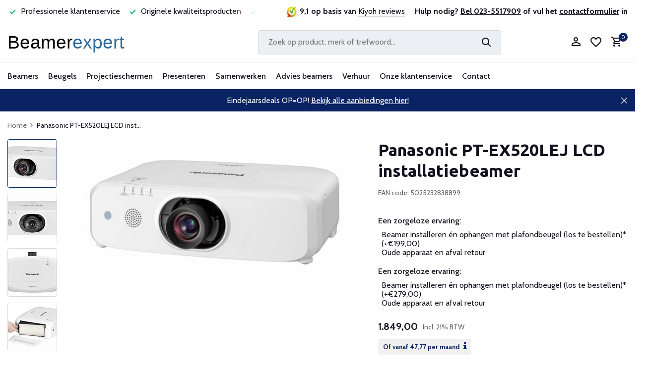

--- FILE ---
content_type: text/html;charset=utf-8
request_url: https://www.beamerexpert.nl/panasonic-pt-ex520lej.html
body_size: 29002
content:
<!DOCTYPE html>
<html lang="nl">
  <head>
    
<script type="text/javascript">
   window.dataLayer = window.dataLayer || [];
   dataLayer.push({
            ecomm_prodid: "85981778",
      ecomm_prodid_adwords: "169361705",
      ecomm_pname: "Panasonic PT-EX520LEJ LCD installatiebeamer ",
      ecomm_category: "Installatie beamers",
      ecomm_pagetype: "product",
      ecomm_totalvalue: 1849
                                   
             
      });
      
</script>


<script>
// <!-- Google Tag Manager -->
(function(w,d,s,l,i){w[l]=w[l]||[];w[l].push({'gtm.start':
new Date().getTime(),event:'gtm.js'});var f=d.getElementsByTagName(s)[0],
j=d.createElement(s),dl=l!='dataLayer'?'&l='+l:'';j.async=true;j.src=
'https://www.googletagmanager.com/gtm.js?id='+i+dl;f.parentNode.insertBefore(j,f);
})(window,document,'script','dataLayer','GTM-NJQMS63');
// <!-- End Google Tag Manager -->
</script>
    <meta charset="utf-8"/>
<!-- [START] 'blocks/head.rain' -->
<!--

  (c) 2008-2026 Lightspeed Netherlands B.V.
  http://www.lightspeedhq.com
  Generated: 18-01-2026 @ 08:30:32

-->
<link rel="canonical" href="https://www.beamerexpert.nl/panasonic-pt-ex520lej.html"/>
<link rel="alternate" href="https://www.beamerexpert.nl/index.rss" type="application/rss+xml" title="Nieuwe producten"/>
<meta name="robots" content="noodp,noydir"/>
<meta name="google-site-verification" content="kHFd21ONW08R3XvYiXPNPUiMOkey0X1ZElNuS2S2e28"/>
<meta property="og:url" content="https://www.beamerexpert.nl/panasonic-pt-ex520lej.html?source=facebook"/>
<meta property="og:site_name" content="Beamerexpert"/>
<meta property="og:title" content="Panasonic PT-EX520LEJ kopen?"/>
<meta property="og:description" content="Panasonic PT-EX520LEJ Installatie beamer koopt u bij beamerexpert. Groot Panasonic assortiment. Laagste prijsgarantie. Gratis verzending. Officieel Partner"/>
<meta property="og:image" content="https://cdn.webshopapp.com/shops/91456/files/246949886/panasonic-panasonic-pt-ex520lej-lcd-installatiebea.jpg"/>
<script src="https://advancedfilter.cmdcbv.app/public/advancedFilters-91456.js?v=1723625035"></script>
<!--[if lt IE 9]>
<script src="https://cdn.webshopapp.com/assets/html5shiv.js?2025-02-20"></script>
<![endif]-->
<!-- [END] 'blocks/head.rain' -->
    <title>Panasonic PT-EX520LEJ kopen? - Beamerexpert</title>
    <meta name="description" content="Panasonic PT-EX520LEJ Installatie beamer koopt u bij beamerexpert. Groot Panasonic assortiment. Laagste prijsgarantie. Gratis verzending. Officieel Partner" />
    <meta name="keywords" content=";bmxkeyPanasonic, PT-EX520LEJ, installatie, beamer, projector,  vergaderzalen, vergaderruimte, zakelijke beamer,  5025232838899, PT-EX520LEJ" />
    <meta http-equiv="X-UA-Compatible" content="IE=edge">
    <meta name="viewport" content="width=device-width, initial-scale=1.0, maximum-scale=5.0, user-scalable=no">
    <meta name="apple-mobile-web-app-capable" content="yes">
    <meta name="apple-mobile-web-app-status-bar-style" content="black">

    <link rel="shortcut icon" href="https://cdn.webshopapp.com/shops/91456/themes/183073/v/2152401/assets/favicon.ico?20231216031022" type="image/x-icon" />
    <link rel="preconnect" href="https://fonts.gstatic.com" />
    <link rel="dns-prefetch" href="https://fonts.gstatic.com">
    <link rel="preconnect" href="https://fonts.googleapis.com">
		<link rel="dns-prefetch" href="https://fonts.googleapis.com">
		<link rel="preconnect" href="https://ajax.googleapis.com">
		<link rel="dns-prefetch" href="https://ajax.googleapis.com">
		<link rel="preconnect" href="https://cdn.webshopapp.com/">
		<link rel="dns-prefetch" href="https://cdn.webshopapp.com/">
    
        <link rel="preconnect" href="https://fonts.googleapis.com">
<link rel="preconnect" href="https://fonts.gstatic.com" crossorigin>
<link href="https://fonts.googleapis.com/css2?family=Cabin:wght@400;500;700&family=Ubuntu:wght@300;400;500;700&display=swap" rel="stylesheet">
                        <link rel="preload" href="https://cdn.webshopapp.com/shops/91456/themes/183073/assets/bootstrap-min.css?20251209000628" as="style" />
    <link rel="preload" href="https://cdn.webshopapp.com/shops/91456/themes/183073/assets/owl-carousel-min.css?20251209000628" as="style" />
    <link rel="preload" href="https://cdn.jsdelivr.net/npm/@fancyapps/ui/dist/fancybox.css" as="style" />
    <link rel="preload" href="https://cdn.webshopapp.com/assets/gui-2-0.css?2025-02-20" as="style" />
    <link rel="preload" href="https://cdn.webshopapp.com/assets/gui-responsive-2-0.css?2025-02-20" as="style" />
        	<link rel="preload" href="https://cdn.webshopapp.com/shops/91456/themes/183073/assets/icomoon-medium.ttf?20251209000628" as="font" crossorigin>
        <link rel="preload" href="https://cdn.webshopapp.com/shops/91456/themes/183073/assets/style-typography.css?20251209000628" as="style" />
    <link rel="preload" href="https://cdn.webshopapp.com/shops/91456/themes/183073/assets/style.css?20251209000628" as="style" />
    <link rel="preload" href="https://cdn.webshopapp.com/shops/91456/themes/183073/assets/style-custom.css?20251209000628" as="style" />
    <link rel="preload" href="https://cdn.webshopapp.com/shops/91456/themes/183073/assets/custom.css?20251209000628" as="style" />

    <script src="https://cdn.webshopapp.com/assets/jquery-1-9-1.js?2025-02-20"></script>
            <script rel="preload" src="https://cdn.jsdelivr.net/npm/popper.js@1.16.1/dist/umd/popper.min.js"></script>
    <link rel="preload" href="https://cdn.webshopapp.com/shops/91456/themes/183073/assets/bootstrap-min.js?20251209000628" as="script">
    <link rel="preload" href="https://cdn.webshopapp.com/assets/gui.js?2025-02-20" as="script">
    <link rel="preload" href="https://cdn.webshopapp.com/assets/gui-responsive-2-0.js?2025-02-20" as="script">
    <link rel="preload" href="https://cdn.webshopapp.com/shops/91456/themes/183073/assets/scripts.js?20251209000628" as="script">
    <link rel="preload" href="https://cdn.webshopapp.com/shops/91456/themes/183073/assets/global.js?20251209000628" as="script">
    <meta property="og:title" content="Panasonic PT-EX520LEJ kopen?">
<meta property="og:type" content="website"> 
<meta property="og:site_name" content="Beamerexpert">
<meta property="og:url" content="https://www.beamerexpert.nl/">
<meta property="og:image" content="https://cdn.webshopapp.com/shops/91456/files/246949886/1000x1000x2/panasonic-panasonic-pt-ex520lej-lcd-installatiebea.jpg">
<meta name="twitter:title" content="Panasonic PT-EX520LEJ kopen?">
<meta name="twitter:description" content="Panasonic PT-EX520LEJ Installatie beamer koopt u bij beamerexpert. Groot Panasonic assortiment. Laagste prijsgarantie. Gratis verzending. Officieel Partner">
<meta name="twitter:site" content="Beamerexpert">
<meta name="twitter:card" content="https://cdn.webshopapp.com/shops/91456/themes/183073/v/2258115/assets/logo.png?20240318100443">
<meta name="twitter:image" content="https://cdn.webshopapp.com/shops/91456/themes/183073/assets/share-image.jpg?20251209000628">
<script type="application/ld+json">
  [
        {
      "@context": "https://schema.org/",
      "@type": "BreadcrumbList",
      "itemListElement":
      [
        {
          "@type": "ListItem",
          "position": 1,
          "item": {
            "@id": "https://www.beamerexpert.nl/",
            "name": "Home"
          }
        },
                {
          "@type": "ListItem",
          "position": 2,
          "item":	{
            "@id": "https://www.beamerexpert.nl/panasonic-pt-ex520lej.html",
            "name": "Panasonic PT-EX520LEJ LCD installatiebeamer"
          }
        }              ]
    },
                        {
      "@context": "https://schema.org/",
      "@type": "Product", 
      "name": "Panasonic Panasonic PT-EX520LEJ LCD installatiebeamer",
      "url": "https://www.beamerexpert.nl/panasonic-pt-ex520lej.html",
      "productID": "85981778",
            "brand": {
        "@type": "Brand",
        "name": "Panasonic"
      },
            "description": "LCD Installatie beamer met 5300 ANSI lumens en XGA (1024x768) resolutie.",      "image": [
            "https://cdn.webshopapp.com/shops/91456/files/246949886/1500x1500x2/panasonic-panasonic-pt-ex520lej-lcd-installatiebea.jpg",            "https://cdn.webshopapp.com/shops/91456/files/246949886/1500x1500x2/panasonic-panasonic-pt-ex520lej-lcd-installatiebea.jpg",            "https://cdn.webshopapp.com/shops/91456/files/246949886/1500x1500x2/panasonic-panasonic-pt-ex520lej-lcd-installatiebea.jpg",            "https://cdn.webshopapp.com/shops/91456/files/246949886/1500x1500x2/panasonic-panasonic-pt-ex520lej-lcd-installatiebea.jpg",            "https://cdn.webshopapp.com/shops/91456/files/246949886/1500x1500x2/panasonic-panasonic-pt-ex520lej-lcd-installatiebea.jpg",            "https://cdn.webshopapp.com/shops/91456/files/246949886/1500x1500x2/panasonic-panasonic-pt-ex520lej-lcd-installatiebea.jpg",            "https://cdn.webshopapp.com/shops/91456/files/246949886/1500x1500x2/panasonic-panasonic-pt-ex520lej-lcd-installatiebea.jpg"            ],
      "gtin13": "5025232838899",      "mpn": "PT-EX520LEJ",      "sku": "PT-EX520LEJ",      "offers": {
        "@type": "Offer",
        "price": "1849.00",
        "url": "https://www.beamerexpert.nl/panasonic-pt-ex520lej.html",
        "priceValidUntil": "2027-01-18",
        "priceCurrency": "EUR",
                "availability": "https://schema.org/InStock",
        "inventoryLevel": "0"
              }
          },
        {
      "@context": "https://schema.org/",
      "@type": "Organization",
      "url": "https://www.beamerexpert.nl/",
      "name": "Beamerexpert",
      "legalName": "Beamerexpert",
      "description": "Panasonic PT-EX520LEJ Installatie beamer koopt u bij beamerexpert. Groot Panasonic assortiment. Laagste prijsgarantie. Gratis verzending. Officieel Partner",
      "logo": "https://cdn.webshopapp.com/shops/91456/themes/183073/v/2258115/assets/logo.png?20240318100443",
      "image": "https://cdn.webshopapp.com/shops/91456/themes/183073/assets/share-image.jpg?20251209000628",
      "contactPoint": {
        "@type": "ContactPoint",
        "contactType": "Customer service",
        "telephone": ""
      },
      "address": {
        "@type": "PostalAddress",
        "streetAddress": "",
        "addressLocality": "",
        "postalCode": "",
        "addressCountry": "NL"
      }
          },
    { 
      "@context": "https://schema.org/", 
      "@type": "WebSite", 
      "url": "https://www.beamerexpert.nl/", 
      "name": "Beamerexpert",
      "description": "Panasonic PT-EX520LEJ Installatie beamer koopt u bij beamerexpert. Groot Panasonic assortiment. Laagste prijsgarantie. Gratis verzending. Officieel Partner",
      "author": [
        {
          "@type": "Organization",
          "url": "https://www.dmws.nl/",
          "name": "DMWS BV",
          "address": {
            "@type": "PostalAddress",
            "streetAddress": "Wilhelmina plein 25",
            "addressLocality": "Eindhoven",
            "addressRegion": "NB",
            "postalCode": "5611 HG",
            "addressCountry": "NL"
          }
        }
      ]
    }      ]
</script>    
    <link rel="stylesheet" href="https://fonts.googleapis.com/css2?family=Cabin:wght@300;400;600&family=Ubuntu:wght@700&display=swap" type="text/css">
    <link rel="stylesheet" href="https://cdn.webshopapp.com/shops/91456/themes/183073/assets/bootstrap-min.css?20251209000628" type="text/css">
    <link rel="stylesheet" href="https://cdn.webshopapp.com/shops/91456/themes/183073/assets/owl-carousel-min.css?20251209000628" type="text/css">
    <link rel="stylesheet" href="https://cdn.jsdelivr.net/npm/@fancyapps/ui/dist/fancybox.css" type="text/css">
    <link rel="stylesheet" href="https://cdn.webshopapp.com/assets/gui-2-0.css?2025-02-20" type="text/css">
    <link rel="stylesheet" href="https://cdn.webshopapp.com/assets/gui-responsive-2-0.css?2025-02-20" type="text/css">
    <link rel="stylesheet" href="https://cdn.webshopapp.com/shops/91456/themes/183073/assets/style-typography.css?20251209000628" type="text/css">
    <link rel="stylesheet" href="https://cdn.webshopapp.com/shops/91456/themes/183073/assets/style.css?20251209000628" type="text/css">
    <link rel="stylesheet" href="https://cdn.webshopapp.com/shops/91456/themes/183073/assets/style-custom.css?20251209000628" type="text/css">
    <link rel="stylesheet" href="https://cdn.webshopapp.com/shops/91456/themes/183073/assets/custom.css?20251209000628" type="text/css">
  </head>
  <body>
    <!-- Google Tag Manager (noscript) --><noscript><iframe src="https://www.googletagmanager.com/ns.html?id=GTM-NJQMS63"
        height="0" width="0" style="display:none;visibility:hidden"></iframe></noscript><!-- End Google Tag Manager (noscript) --><aside id="cart" class="sidebar d-flex cart palette-bg-white"><div class="heading d-none d-sm-block"><i class="icon-x close"></i><h3>Mijn winkelwagen</h3></div><div class="heading d-sm-none palette-bg-accent-light mobile"><i class="icon-x close"></i><h3>Mijn winkelwagen</h3></div><div class="filledCart d-none"><ul class="list-cart list-inline mb-0 scrollbar"></ul><div class="totals-wrap"><p data-cart="total">Totaal (<span class="length">0</span>) producten<span class="amount">0,00</span></p><p data-cart="vat">BTW<span>0,00</span></p><p class="total" data-cart="grand-total"><b>Totaalbedrag</b><span class="grey">Incl. 21% BTW</span><span><b>0,00</b></span></p></div><div class="continue d-flex align-items-center"><a href="https://www.beamerexpert.nl/cart/" class="button solid cta">Ja, ik wil dit bestellen</a></div><div class="link">Jouw bestelling wordt gratis bezorgd</div></div><p class="emptyCart align-items-center">U heeft geen artikelen in uw winkelwagen...</p><div class="bottom d-none d-sm-block"><div class="payments d-flex justify-content-center flex-wrap dmws-payments"><a href="https://www.beamerexpert.nl/service/payment-methods/" title="Betaalmethoden" class="payment-icons icon-payment-ideal"></a><a href="https://www.beamerexpert.nl/service/payment-methods/" title="Betaalmethoden" class="payment-icons icon-payment-paypal"></a><a href="https://www.beamerexpert.nl/service/payment-methods/" title="Betaalmethoden" class="payment-icons icon-payment-mastercard"></a><a href="https://www.beamerexpert.nl/service/payment-methods/" title="Betaalmethoden" class="payment-icons icon-payment-visa"></a><a href="https://www.beamerexpert.nl/service/payment-methods/" title="Betaalmethoden" class="payment-icons icon-payment-mistercash"></a><a href="https://www.beamerexpert.nl/service/payment-methods/" title="Betaalmethoden" class="payment-icons icon-payment-maestro"></a><a href="https://www.beamerexpert.nl/service/payment-methods/" title="Betaalmethoden" class="payment-icons icon-payment-belfius"></a><a href="https://www.beamerexpert.nl/service/payment-methods/" title="Betaalmethoden" class="payment-icons icon-payment-americanexpress"></a><a href="https://www.beamerexpert.nl/service/payment-methods/" title="Betaalmethoden" class="payment-icons icon-payment-klarnapaylater"></a><a href="https://www.beamerexpert.nl/service/payment-methods/" title="Betaalmethoden" class="payment-icons icon-payment-invoice"></a><a class="waarborg ml-2" target="_blank" href="https://www.thuiswinkel.org/leden/beamerexpert-nl/certificaat" title="Thuiswinkel waarborg" class="payment-icons"><img class="lazy" src="https://cdn.webshopapp.com/shops/91456/themes/183073/assets/lazy-preload.jpg?20251209000628" data-src="https://cdn.webshopapp.com/shops/91456/themes/183073/assets/thuiswinkel-waarborg.png?20251209000628" alt="Thuiswinkel waarborg" width="100px" /></a></div></div></aside><aside id="sidereview" class="sidebar d-flex palette-bg-white"><div class="heading d-none d-sm-block"><i class="icon-x close"></i><h3>Schrijf je eigen review voor Panasonic PT-EX520LEJ LCD installatiebeamer</h3></div><div class="heading d-sm-none palette-bg-black"><i class="icon-x close"></i><h3>Schrijf je eigen review voor Panasonic PT-EX520LEJ LCD installatiebeamer</h3></div><form action="https://www.beamerexpert.nl/account/reviewPost/85981778/" method="post" id="form-review"><input type="hidden" name="key" value="be31c93ff4c1601dad27584c891690b1"><label for="review-form-score">Wat voor cijfer geef je ons?</label><div class="d-flex align-items-center stars-wrap"><div class="d-flex align-items-center stars"><i class="icon-star active" data-stars="1"></i><i class="icon-star active" data-stars="2"></i><i class="icon-star active" data-stars="3"></i><i class="icon-star active" data-stars="4"></i><i class="icon-star active" data-stars="5"></i></div><span data-message="1" style="display: none;">Maar 1 ster?</span><span data-message="2" style="display: none;">Yes, 2 sterren.</span><span data-message="3" style="display: none;">Dit is niet slecht.</span><span data-message="4" style="display: none;">Lekker bezig, 4 sterren!</span><span data-message="5">Fantastisch, je geeft ons 5 sterren!</span></div><select id="review-form-score" name="score"><option value="1">1 Ster</option><option value="2">2 Ster(ren)</option><option value="3">3 Ster(ren)</option><option value="4">4 Ster(ren)</option><option value="5" selected="selected">5 Ster(ren)</option></select><div><label for="review-form-name">Naam *</label><input id="review-form-name" type="text" name="name" value="" required placeholder="Naam"></div><div><label for="review-form-email">E-mail <span>Uw e-mailadres wordt niet gepubliceerd.</span></label><input id="review-form-email" type="text" name="email" value="" placeholder="E-mail"></div><div><label for="review-form-review">Bericht *</label><textarea id="review-form-review" class="" name="review" required placeholder="Een goede review bevat genoeg details om anderen een indruk te geven van je ervaring. Leg uit welke factoren hebben bijgedragen aan je positieve of matige ervaring. "></textarea></div><button type="submit" class="button">Verstuur</button></form></aside><header id="variant-1" class="d-none d-md-block"><div class="topbar palette-bg-white test1"><div class="container"><div class="row align-items-center justify-content-between"><div class="col-6 col-lg-5"><div class="usp d-none d-md-block" data-total="4"><div class="list"><div class="item"><i class="icon-check"></i> Al 20 jaar betrouwbaar en ervaren</div><div class="item"><i class="icon-check"></i> Professionele klantenservice </div><div class="item"><i class="icon-check"></i> Originele kwaliteitsproducten</div><div class="item"><i class="icon-check"></i> Laagste prijsgarantie</div></div></div></div><div class="col-6 col-lg-7 col-xl-7 d-flex justify-content-end right"><div class="review-widget d-none d-md-block"><img class="lazy" src="https://cdn.webshopapp.com/shops/91456/themes/183073/assets/lazy-preload.jpg?20251209000628" data-src="https://cdn.webshopapp.com/shops/91456/themes/183073/v/2152380/assets/review-widget.png?20231216000634" alt="Review Logo" height="22" width="22" /><b>9,1 op basis van </b><span class="d-none d-lg-inline"><a href="https://www.kiyoh.com/reviews/1041894/beamerexpert_nl_1" target="_blank">Kiyoh reviews</a></span></div><div class="header-service-help align-self-center"><strong>Hulp nodig? <u><a href="tel:0031235517909">Bel 023-5517909</a></u> of vul het <u><a href="https://www.beamerexpert.nl/contact-met-ons/">contactformulier</a></u> in</strong></div></div></div></div></div><div class="overlay palette-bg-white"></div><div class="mainbar palette-bg-white"><div class="container"><div class="row align-items-center justify-content-between"><div class="col-12 d-flex align-items-center justify-content-between test1"><a href="https://www.beamerexpert.nl/" title="Beamers en projectoren" class="logo nf"><img src="https://cdn.webshopapp.com/themes/180896/assets/logo.svg" alt="Beamers en projectoren" width="244" height="40" /></a><ul class="d-none d-md-block list-inline mb-0 navigation"></ul><form action="https://www.beamerexpert.nl/search/" method="get" role="search" class="formSearch search-form default"><input id="search" type="text" name="q" autocomplete="off" value="" aria-label="Zoeken" placeholder="Zoek op product, merk of trefwoord..." /><i class="icon-x"></i><button type="submit" class="search-btn" title="Zoeken"><i class="icon-search"></i></button></form><div class="wrap-cart d-flex align-items-center"><div class="drop-down with-overlay account login"><div class="current"><a href="https://www.beamerexpert.nl/account/login/" aria-label="Mijn account" class="nf"><i class="icon-account"></i></a></div><div class="drop shadow d-none d-md-block"><ul class="list-inline mb-0"><li><i class="icon-check"></i> Maak binnen 1 minuut een account aan</li><li><i class="icon-check"></i> Voeg producten toe aan je wishlist</li><li><i class="icon-check"></i> Up to date over de status van je bestelling</li></ul><div class="d-flex align-items-center justify-content-between"><a href="https://www.beamerexpert.nl/account/login/" class="button">Inloggen</a><span>Nieuw? <a href="https://www.beamerexpert.nl/account/register/">Account aanmaken</a></span></div></div></div><div class="drop-down with-overlay account wishlist"><div class="current"><a href="https://www.beamerexpert.nl/account/login/" aria-label="Verlanglijst" class="nf"><span class="fs0">Verlanglijst</span><i class="icon-wishlist"></i></a></div><div class="drop shadow d-none d-md-block"><h4>Geen producten op verlanglijst...</h4><p>Log in en voeg producten toe door op het <i class="icon-wishlist"></i> icoon te klikken.</p><div class="d-flex align-items-center justify-content-between"><a href="https://www.beamerexpert.nl/account/login/" class="button">Inloggen</a><span>Nieuw? <a href="https://www.beamerexpert.nl/account/register/">Account aanmaken</a></span></div></div></div><a href="https://www.beamerexpert.nl/cart/" class="pos-r cart nf"><i class="icon-cart"></i><span class="count">0</span></a></div></div></div></div></div><div class="menubar palette-bg-white shadow"><div class="container"><div class="row"><div class="col-12"><div class="menu d-none d-md-flex align-items-center default default mega "><ul class="list-inline mb-0"><li class="list-inline-item has-sub"><a href="https://www.beamerexpert.nl/beamers/">Beamers</a><ul class="sub palette-bg-white"><li class="has-children"><a href="https://www.beamerexpert.nl/beamers/">Alle beamers</a><ul class="subsub palette-bg-white"><li><a href="https://www.beamerexpert.nl/beamers/top-10-beamers/">Top 10 beamers</a></li><li><a href="https://www.beamerexpert.nl/acties/">Acties</a></li><li><a href="https://www.beamerexpert.nl/beamers/merken/">Merken</a></li><li><a href="https://www.beamerexpert.nl/beamers/compleet/">Complete sets</a></li><li><a href="https://www.beamerexpert.nl/beamers/#&amp;filterValues=8160,8175">Onderhoudsarme beamers</a></li></ul></li><li class="has-children"><a href="https://www.beamerexpert.nl/beamers/beamers-voor-thuis/">Beamers voor thuis</a><ul class="subsub palette-bg-white"><li><a href="https://www.beamerexpert.nl/beamers/uhd-4k-beamers/">4K UHD beamers</a></li><li><a href="https://www.beamerexpert.nl/beamers/home-cinema-beamers/">Home cinema</a></li><li><a href="https://www.beamerexpert.nl/beamers/laser-televisie/">Laser televisie</a></li><li><a href="https://www.beamerexpert.nl/beamers/game-beamers/">Game beamers</a></li><li><a href="https://www.beamerexpert.nl/beamers/mini-beamers/">Mini beamers</a></li></ul></li><li class="has-children"><a href="https://www.beamerexpert.nl/beamers/professionele-beamers/">Beamers voor bedrijven</a><ul class="subsub palette-bg-white"><li><a href="https://www.beamerexpert.nl/beamers/professionele-beamers/">Professionele beamers</a></li><li><a href="https://www.beamerexpert.nl/beamers/#&amp;filterValues=3627,3609,8535">Vergaderruimte &lt; 10 personen</a></li><li><a href="https://www.beamerexpert.nl/beamers/#&amp;filterValues=14879,3627">Vergaderruimte &gt; 10 personen</a></li><li><a href="https://www.beamerexpert.nl/beamers/#&amp;filterValues=9204">Lichtgewicht mobiel</a></li><li><a href="https://www.beamerexpert.nl/beamers/projectieverlichting/">Projectieverlichting</a></li></ul></li><li class="has-children"><a href="https://www.beamerexpert.nl/beamers/educatieve-beamers/">Beamers voor scholen</a><ul class="subsub palette-bg-white"><li><a href="https://www.beamerexpert.nl/beamers/short-throw-beamers/">Short throw</a></li><li><a href="https://www.beamerexpert.nl/beamers/#&amp;filterValues=152583,14387">Ultra short throw</a></li><li><a href="https://www.beamerexpert.nl/beamers/interactieve-beamers/">Interactief</a></li><li><a href="https://www.beamerexpert.nl/beamers/#&amp;filterValues=153813">Klaslokaal</a></li><li><a href="https://www.beamerexpert.nl/beamers/#&amp;filterValues=153795">Aula</a></li></ul></li><li class="has-children"><a href="https://www.beamerexpert.nl/wat-is-het-verschil-tussen-dlp-en-lcd-beamers/">Projectietechnieken</a><ul class="subsub palette-bg-white"><li><a href="https://www.beamerexpert.nl/beamers/long-throw-beamers/">Long throw beamers</a></li><li><a href="https://www.beamerexpert.nl/beamers/#&amp;filterValues=8169,8166">LCD beamers</a></li><li><a href="https://www.beamerexpert.nl/beamers/#&amp;filterValues=8160">DLP beamers</a></li><li><a href="https://www.beamerexpert.nl/beamers/laser-beamers/">Laser beamers</a></li><li><a href="https://www.beamerexpert.nl/beamers/led-beamers/">LED beamers</a></li></ul></li><li class="has-children"><a href="https://www.beamerexpert.nl/soorten-beamers/">Soorten beamers</a><ul class="subsub palette-bg-white"><li><a href="https://www.beamerexpert.nl/beamers/3d-beamers/">3D beamers</a></li><li><a href="https://www.beamerexpert.nl/beamers/outdoor-beamers/">Buiten gebruik</a></li><li><a href="https://www.beamerexpert.nl/beamers/#&amp;filterValues=8862">Draadloos</a></li><li><a href="https://www.beamerexpert.nl/beamers/#&amp;filterValues=3675">Lage aanschafkosten</a></li><li><a href="https://www.beamerexpert.nl/beamers/#&amp;filterValues=8532">Stil</a></li></ul></li><li class="has-children"><a href="https://www.beamerexpert.nl/beamer-accessoires/">Beamer accessoires</a><ul class="subsub palette-bg-white"><li><a href="https://www.beamerexpert.nl/beamer-accessoires/afstandsbediening-beamer/">Afstandsbedieningen</a></li><li><a href="https://www.beamerexpert.nl/beamers/lampen/beamerlampen/">Beamerlampen</a></li><li><a href="https://www.beamerexpert.nl/kabels/">Kabels</a></li><li><a href="https://www.beamerexpert.nl/beamer-accessoires/koffers-tassen/">Koffers en tassen</a></li><li><a href="https://www.beamerexpert.nl/beamer-accessoires/luidsprekers/">Luidsprekers</a></li></ul></li><li class="has-children"><a href="https://www.beamerexpert.nl/advies-beamers/">Beamer advies</a><ul class="subsub palette-bg-white"><li><a href="https://www.beamerexpert.nl/beamer-kopen/">Beamer kopen</a></li><li><a href="https://www.beamerexpert.nl/installatie-beamer/">Beamer installeren</a></li><li><a href="https://www.beamerexpert.nl/onderhoud-beamers/">Beamer onderhouden</a></li><li><a href="https://www.beamerexpert.nl/beamerlamp-vervangen/">Beamerlamp vervangen</a></li><li><a href="https://www.beamerexpert.nl/tips-beamers/">Beamer tips</a></li></ul></li></ul></li><li class="list-inline-item has-sub"><a href="https://www.beamerexpert.nl/beugels/">Beugels</a><ul class="sub palette-bg-white"><li class="has-children"><a href="https://www.beamerexpert.nl/beamerbeugels/">Beamer beugels</a><ul class="subsub palette-bg-white"><li><a href="https://www.beamerexpert.nl/beamerbeugels/plafondbeugels/">Plafond</a></li><li><a href="https://www.beamerexpert.nl/beamerbeugels/anti-diefstal-kooi/">Anti diefstal</a></li><li><a href="https://www.beamerexpert.nl/beamerbeugels/wandbeugels/">Muur</a></li><li><a href="https://www.beamerexpert.nl/beamerbeugels/projectorliften/">Projectorlift</a></li></ul></li><li class="has-children"><a href="https://www.beamerexpert.nl/monitor-beugels/">Monitor beugels</a><ul class="subsub palette-bg-white"><li><a href="https://www.beamerexpert.nl/monitor-beugels/bureau-beugels/">Bureau</a></li><li><a href="https://www.beamerexpert.nl/monitor-beugels/muur-beugels/">Muur</a></li><li><a href="https://www.beamerexpert.nl/monitor-beugels/plafondbeugels/">Plafond</a></li><li><a href="https://www.beamerexpert.nl/monitor-beugels/vloerliften/">Vloerliften</a></li><li><a href="https://www.beamerexpert.nl/monitor-beugels/#&amp;filterValues=16893,16923,16935">Meerdere schermen</a></li></ul></li><li class="has-children"><a href="https://www.beamerexpert.nl/">Monitor accessoires</a><ul class="subsub palette-bg-white"><li><a href="https://www.beamerexpert.nl/monitor-beugels/trolleys/">Verrijdbare trolleys</a></li><li><a href="https://www.beamerexpert.nl/kabels/">Kabels</a></li><li><a href="https://www.beamerexpert.nl/beugels/medische-trolleys/">Medische trolleys</a></li><li><a href="https://www.beamerexpert.nl/monitor-beugels/videowall-opstelling/">Videowall opstelling</a></li></ul></li><li class="has-children"><a href="https://www.beamerexpert.nl/tablet-beugels/">Tablet beugels</a><ul class="subsub palette-bg-white"><li><a href="https://www.beamerexpert.nl/tablet-beugels/bureau-steun/">Bureau</a></li><li><a href="https://www.beamerexpert.nl/tablet-beugels/tablet-carts/">Tablet carts</a></li></ul></li></ul></li><li class="list-inline-item has-sub"><a href="https://www.beamerexpert.nl/projectieschermen/">Projectieschermen</a><ul class="sub palette-bg-white"><li class="has-children"><a href="https://www.beamerexpert.nl/projectieschermen/">Alle projectieschermen</a><ul class="subsub palette-bg-white"><li><a href="https://www.beamerexpert.nl/projectieschermen/top-10-projectieschermen/">Top 10 projectieschermen</a></li><li><a href="https://www.beamerexpert.nl/acties/">Acties</a></li><li><a href="https://www.beamerexpert.nl/projectieschermen/merken-projectieschermen/">Merken</a></li></ul></li><li class="has-children"><a href="https://www.beamerexpert.nl/projectieschermen/#&amp;filterValues=17717,17246,17258">Plafond en wand</a><ul class="subsub palette-bg-white"><li><a href="https://www.beamerexpert.nl/projectieschermen/elektrisch-projectiescherm/">Elektrisch projectiescherm</a></li><li><a href="https://www.beamerexpert.nl/projectieschermen/elektrisch-inbouwscherm/">Elektrisch inbouw projectiescherm</a></li><li><a href="https://www.beamerexpert.nl/projectieschermen/handbediend-projectiescherm/">Handbediend projectiescherm</a></li><li><a href="https://www.beamerexpert.nl/projectieschermen/projectiescherm-met-vast-frame/">Vast frame projectiescherm</a></li></ul></li><li class="has-children"><a href="https://www.beamerexpert.nl/projectieschermen/#&amp;filterValues=17717,8829,15086">Bedrijven en scholen</a><ul class="subsub palette-bg-white"><li><a href="https://www.beamerexpert.nl/projectieschermen/mobiel-projectiescherm/">Mobiel projectiescherm</a></li><li><a href="https://www.beamerexpert.nl/projectieschermen/#&amp;filterValues=151992,15086,14696,14699,14714">Vergaderruimte &lt;10 personen</a></li><li><a href="https://www.beamerexpert.nl/projectieschermen/#&amp;filterValues=151992,15086,14717,14729,14720">Vergaderruimte &gt;10 personen</a></li><li><a href="https://www.beamerexpert.nl/projectieschermen/#&amp;filterValues=12099,14387">Geschikt voor short throw</a></li></ul></li><li class="has-children"><a href="https://www.beamerexpert.nl/projectieschermen/voor-thuis">Voor thuis</a><ul class="subsub palette-bg-white"><li><a href="https://www.beamerexpert.nl/projectieschermen/#&amp;filterValues=151992,16917,151950">4K projectiescherm</a></li><li><a href="https://www.beamerexpert.nl/projectieschermen/#&amp;filterValues=151992,12327,15092">Filmscherm kopen</a></li><li><a href="https://www.beamerexpert.nl/projectieschermen/#&amp;filterValues=151992,16917">Game projectiescherm</a></li><li><a href="https://www.beamerexpert.nl/projectieschermen/#&amp;max=250&amp;filterValues=151992">Budget projectiescherm</a></li></ul></li><li class="has-children"><a href="https://www.beamerexpert.nl/advies-interactieve-whiteboards/">Whiteboards</a><ul class="subsub palette-bg-white"><li><a href="https://www.beamerexpert.nl/whiteboard-wanden/">Whiteboard wanden</a></li><li><a href="https://www.beamerexpert.nl/interactieve-beamers/">Interactieve projectie</a></li><li><a href="https://www.beamerexpert.nl/projectieschermen/#&amp;filterValues=12336">Projectiebord</a></li><li><a href="https://www.beamerexpert.nl/interactieve-whiteboards/">Digiborden</a></li></ul></li><li class="has-children"><a href="https://www.beamerexpert.nl/projectieschermen/accessoires-projectiescherm/">Projectiescherm accessoires</a><ul class="subsub palette-bg-white"><li><a href="https://www.beamerexpert.nl/projectieschermen/accessoires-projectiescherm/accessoires-plafondmontage/">Plafondmontage onderdelen</a></li><li><a href="https://www.beamerexpert.nl/projectieschermen/accessoires-projectiescherm/accessoires-voor-wandmontage/">Wandmontage onderdelen</a></li><li><a href="https://www.beamerexpert.nl/projectieschermen/accessoires-projectiescherm/projectiedoek-schoonmaken/">Projectiedoek schoonmaken</a></li></ul></li><li class="has-children"><a href="https://www.beamerexpert.nl/projectieschermen/verf/">Verf</a><ul class="subsub palette-bg-white"><li><a href="https://www.beamerexpert.nl/projectieschermen/verf/projectieverf/">Projectieverf</a></li></ul></li><li class="has-children"><a href="https://www.beamerexpert.nl/advies-beamers/">Advies</a><ul class="subsub palette-bg-white"><li><a href="https://www.beamerexpert.nl/projectiescherm-kopen/">Projectiescherm kopen</a></li><li><a href="https://www.beamerexpert.nl/installatie-projectiescherm/">Projectiescherm installeren</a></li><li><a href="https://www.beamerexpert.nl/doeksoort-projectiescherm/">Projectiescherm doeksoorten</a></li><li><a href="https://www.beamerexpert.nl/projectiescherm-onderhouden/">Projectiescherm onderhouden</a></li></ul></li></ul></li><li class="list-inline-item has-sub"><a href="https://www.beamerexpert.nl/presenteren/">Presenteren</a><ul class="sub palette-bg-white"><li class="has-children"><a href="https://www.beamerexpert.nl/monitoren/">Monitoren</a><ul class="subsub palette-bg-white"><li><a href="https://www.beamerexpert.nl/monitoren/">Alle monitoren</a></li><li><a href="https://www.beamerexpert.nl/gaming-monitoren/">Gaming monitoren</a></li><li><a href="https://www.beamerexpert.nl/home-office-monitoren/">Home office monitoren</a></li><li><a href="https://www.beamerexpert.nl/zakelijke-monitoren/">Zakelijke monitoren</a></li></ul></li><li class="has-children"><a href="https://www.beamerexpert.nl/whiteboards/">Interactieve whiteboards</a><ul class="subsub palette-bg-white"><li><a href="https://www.beamerexpert.nl/whiteboards/">Alle interactieve (white)boards</a></li><li><a href="https://www.beamerexpert.nl/interactieve-whiteboards/samsung-flip/">Samsung Flip</a></li><li><a href="https://www.beamerexpert.nl/interactieve-whiteboards/interactieve-pennen/">Interactieve pennen</a></li><li><a href="https://www.beamerexpert.nl/interactieve-whiteboards/accessoires/">Accessoires</a></li></ul></li><li class="has-children"><a href="https://www.beamerexpert.nl/interactieve-whiteboards/">Digiboards</a><ul class="subsub palette-bg-white"><li><a href="https://www.beamerexpert.nl/interactieve-whiteboards/">Alle digiborden</a></li><li><a href="https://www.beamerexpert.nl/interactieve-whiteboards/#&amp;filterValues=4113">Activeboard</a></li><li><a href="https://www.beamerexpert.nl/displays/#&amp;filterValues=6252">i3 Boards</a></li><li><a href="https://www.beamerexpert.nl/whiteboards/#&amp;filterValues=4215">Smartboard</a></li><li><a href="https://www.beamerexpert.nl/whiteboard-wanden/">Whiteboard wanden</a></li></ul></li><li class="has-children"><a href="https://www.beamerexpert.nl/displays/">Displays</a><ul class="subsub palette-bg-white"><li><a href="https://www.beamerexpert.nl/displays/digital-signage/">Digital signage displays</a></li><li><a href="https://www.beamerexpert.nl/monitor-beugels/">Display beugels</a></li><li><a href="https://www.beamerexpert.nl/beamer-accessoires/mediaspelers/">Mediaplayers</a></li><li><a href="https://www.beamerexpert.nl/">Software</a></li><li><a href="https://www.beamerexpert.nl/displays/digital-signage/#&amp;filterValues=17109">Interactive signage</a></li></ul></li><li class="has-children"><a href="https://www.beamerexpert.nl/televisies/">Televisies</a><ul class="subsub palette-bg-white"><li><a href="https://www.beamerexpert.nl/televisies/">Alle televisies</a></li><li><a href="https://www.beamerexpert.nl/televisies/hotel-televisies/">Hotel televisies</a></li><li><a href="https://www.beamerexpert.nl/monitor-beugels/">Televisie beugels</a></li><li><a href="https://www.beamerexpert.nl/soundbars/">Soundbars</a></li><li><a href="https://www.beamerexpert.nl/nedis-clsn120bu.html">Schermreiniging</a></li></ul></li><li class="has-children"><a href="https://www.beamerexpert.nl/touchscreens/">Touchscreens</a><ul class="subsub palette-bg-white"><li><a href="https://www.beamerexpert.nl/touchscreens/">Alle touchscreens</a></li><li><a href="https://www.beamerexpert.nl/touchscreens/#&amp;filterValues=17717,17055">Onderwijs touchscreens</a></li><li><a href="https://www.beamerexpert.nl/touchscreens/#&amp;filterValues=17717,17070">Zakelijke touchscreens</a></li><li><a href="https://www.beamerexpert.nl/monitor-beugels/">Touchscreen beugels</a></li><li><a href="https://www.beamerexpert.nl/touchscreens/touchscreen-accessoires/">Touchscreen accessoires</a></li></ul></li><li class="has-children"><a href="https://www.beamerexpert.nl/displays/videowalls/">Videowalls</a><ul class="subsub palette-bg-white"><li><a href="https://www.beamerexpert.nl/displays/videowalls/">Alle videowalls</a></li><li><a href="https://www.beamerexpert.nl/monitor-beugels/videowall-opstelling/">Videowall oplossingen</a></li><li><a href="https://www.beamerexpert.nl/monitor-beugels/videowall-opstelling/">Videowall opstelling</a></li><li><a href="https://www.beamerexpert.nl/displays/videowalls/complete-sets/">Complete sets</a></li><li><a href="https://www.beamerexpert.nl/">Software</a></li></ul></li><li class="has-children"><a href="https://www.beamerexpert.nl/draadloos-presenteren/">Draadloos presenteren</a><ul class="subsub palette-bg-white"><li><a href="https://www.beamerexpert.nl/advies-draadloos-presenteren/">Advies</a></li><li><a href="https://www.beamerexpert.nl/mogelijkheden-draadloos-presenteren/">Alle mogelijkheden</a></li><li><a href="https://www.beamerexpert.nl/airtame-at-dg2.html">Airtame</a></li><li><a href="https://www.beamerexpert.nl/draadloos-presenteren/clickshare/">Clickshare</a></li><li><a href="https://www.beamerexpert.nl/draadloos-presenteren/#&amp;filterValues=8556">Instashow</a></li></ul></li></ul></li><li class="list-inline-item has-sub"><a href="https://www.beamerexpert.nl/samenwerken/">Samenwerken</a><ul class="sub palette-bg-white"><li class="has-children"><a href="https://www.beamerexpert.nl/samenwerken/">Samenwerken op afstand</a><ul class="subsub palette-bg-white"><li><a href="https://www.beamerexpert.nl/samenwerken/">Digitaal samenwerken</a></li><li><a href="https://www.beamerexpert.nl/samenwerken/#&amp;filterValues=16419">Google Meet oplossingen</a></li><li><a href="https://www.beamerexpert.nl/samenwerken/#&amp;filterValues=16416">Microsoft Teams oplossingen</a></li><li><a href="https://www.beamerexpert.nl/samenwerken/#&amp;filterValues=16422">Zoom oplossingen</a></li><li><a href="https://www.beamerexpert.nl/">Skype for Business</a></li></ul></li><li class="has-children"><a href="https://www.beamerexpert.nl/samenwerken/videoconferencing/">Videoconferencing</a><ul class="subsub palette-bg-white"><li><a href="https://www.beamerexpert.nl/samenwerken/videobellen/">Videobellen op de (thuis)werkplek</a></li><li><a href="https://www.beamerexpert.nl/samenwerken/videoconferencing/kleine-videoconferencing-ruimte/">Kleine videoconferencing ruimte</a></li><li><a href="https://www.beamerexpert.nl/samenwerken/videoconferencing/middelgrote-videoconferencing-ruimte/">Middelgrote conferencing ruimte</a></li><li><a href="https://www.beamerexpert.nl/samenwerken/videoconferencing/grote-videoconferencing-ruimte/">Grote videoconferencing ruimte</a></li><li><a href="https://www.beamerexpert.nl/samenwerken/videoconferencing/extra-grote-videoconferencing-ruimte/">Extra grote videoconferencing</a></li></ul></li><li class="has-children"><a href="https://www.beamerexpert.nl/samenwerken/collaboration-ruimte/">Collaboration ruimtes</a><ul class="subsub palette-bg-white"><li><a href="https://www.beamerexpert.nl/samenwerken/huddle-room/">Huddle ruimte</a></li><li><a href="https://www.beamerexpert.nl/samenwerken/scrum-room/">Scrum ruimte</a></li><li><a href="https://www.beamerexpert.nl/samenwerken/videoconferencing/extra-grote-videoconferencing-ruimte/">Boardroom</a></li><li><a href="https://www.beamerexpert.nl/samenwerken/videoconferencing/complete-sets/">Video conferencing  sets</a></li></ul></li><li class="has-children"><a href="https://www.beamerexpert.nl/samenwerken/thuiswerken/">Thuiswerken</a><ul class="subsub palette-bg-white"><li><a href="https://www.beamerexpert.nl/samenwerken/thuiswerken/headsets/">(Draadloze) headsets</a></li><li><a href="https://www.beamerexpert.nl/samenwerken/thuiswerken/kits-met-headset-en-webcam/">Kits met headset en webcam</a></li><li><a href="https://www.beamerexpert.nl/home-office-monitoren/">Monitoren voor thuis</a></li><li><a href="https://www.beamerexpert.nl/samenwerken/thuiswerken/toetsenborden/">Toetsenborden</a></li><li><a href="https://www.beamerexpert.nl/samenwerken/thuiswerken/webcams/">Webcams</a></li></ul></li><li class="has-children"><a href="https://www.beamerexpert.nl/samenwerken/vergaderruimtes/">Vergaderruimte</a><ul class="subsub palette-bg-white"><li><a href="https://www.beamerexpert.nl/samenwerken/videoconferencing/vergaderingscameras/">Vergaderingscamera&#039;s</a></li><li><a href="https://www.beamerexpert.nl/samenwerken/videoconferencing/vergaderingstelefoon/">Vergadertelefoons</a></li><li><a href="https://www.beamerexpert.nl/samenwerken/videoconferencing/speakerphones/">Vergadermicrofoons</a></li><li><a href="https://www.beamerexpert.nl/samenwerken/ruimte-reserveringssystemen/">Ruimtereservering</a></li></ul></li><li class="has-children"><a href="https://www.beamerexpert.nl/werkplek/">Werkplek</a><ul class="subsub palette-bg-white"><li><a href="https://www.beamerexpert.nl/monitor-beugels/bureau-beugels/">Bureaubeugels</a></li><li><a href="https://www.beamerexpert.nl/covid-19/toetsenborden/">Covid toetsenborden</a></li><li><a href="https://www.beamerexpert.nl/monitor-beugels/zit-sta-werkplek/">Zit- sta oplossingen</a></li><li><a href="https://www.beamerexpert.nl/zakelijke-monitoren/">Zakelijke monitoren</a></li><li><a href="https://www.beamerexpert.nl/werkplek/zitballen/">Zitballen</a></li></ul></li><li class="has-children"><a href="https://www.beamerexpert.nl/ontdek/">Ontdek</a><ul class="subsub palette-bg-white"><li><a href="https://www.beamerexpert.nl/catchbox/">Catchbox gooibare microfoon</a></li><li><a href="https://www.beamerexpert.nl/samenwerken/ruimte-reserveringssystemen/">Ruimtereservering</a></li></ul></li></ul></li><li class="list-inline-item has-sub"><a href="https://www.beamerexpert.nl/advies-beamers/">Advies beamers</a><ul class="sub palette-bg-white"><li class="has-children"><a href="#">Aansluiten beamer</a><ul class="subsub palette-bg-white"><li><a href="https://www.beamerexpert.nl/hoe-sluit-ik-een-beamer-aan/">Aansluiten beamer</a></li><li><a href="https://www.beamerexpert.nl/aansluitingen-beamer/">Aansluitingen beamer</a></li><li><a href="https://www.beamerexpert.nl/beeldresolutie-projector/">Resolutie instellen</a></li><li><a href="https://www.beamerexpert.nl/projectie-afstand-berekenen/">Beamer afstand bepalen</a></li><li><a href="https://www.beamerexpert.nl/beamer-aansluiten-op-pc-of-laptop/">Aansluiten op pc of laptop</a></li></ul></li><li class="has-children"><a href="#">Beamer keuze</a><ul class="subsub palette-bg-white"><li><a href="https://www.beamerexpert.nl/beamer-kopen/">Beamer kopen</a></li><li><a href="https://www.beamerexpert.nl/lumen/">Aantal lumen bepalen</a></li><li><a href="https://www.beamerexpert.nl/beamers/#&amp;filterValues=14867">Beamer voor fotoclub</a></li><li><a href="https://www.beamerexpert.nl/beamers-voor-kerken/">Beamer voor kerk</a></li><li><a href="https://www.beamerexpert.nl/klantenservice/offerte-aanvraag-beamers/">Offerte aanvraag beamers</a></li></ul></li><li class="has-children"><a href="https://www.beamerexpert.nl/beamers/merken/">Beamer merken</a><ul class="subsub palette-bg-white"><li><a href="https://www.beamerexpert.nl/beamers/merken/acer/">Acer beamers</a></li><li><a href="https://www.beamerexpert.nl/beamers/merken/benq/">BenQ beamers</a></li><li><a href="https://www.beamerexpert.nl/beamers/merken/epson/">Epson beamers</a></li><li><a href="https://www.beamerexpert.nl/beamers/merken/optoma/">Optoma beamers</a></li><li><a href="https://www.beamerexpert.nl/beamers/merken/panasonic/">Panasonic beamers</a></li></ul></li><li class="has-children"><a href="https://www.beamerexpert.nl/handig">Handig</a><ul class="subsub palette-bg-white"><li><a href="https://www.beamerexpert.nl/beamers/outdoor-beamers/">Buitengebruik</a></li><li><a href="https://www.beamerexpert.nl/edge-blending/">Edge blending</a></li><li><a href="https://www.beamerexpert.nl/hoe-kijk-ik-televisie-met-een-beamer/">Gebruik als televisie</a></li><li><a href="https://www.beamerexpert.nl/beamers/long-throw-beamers/">Long throw beamers</a></li><li><a href="https://www.beamerexpert.nl/uitleg-terminologie-beamers/">Uitleg terminologie beamers</a></li></ul></li><li class="has-children"><a href="https://www.beamerexpert.nl/installatie-beamer/">Beamer afstellen</a><ul class="subsub palette-bg-white"><li><a href="https://www.beamerexpert.nl/projectie-afstand-berekenen/">Beamer afstand bepalen</a></li><li><a href="https://www.beamerexpert.nl/projectie-afstand-calculator/">Projectie afstand berekenen</a></li><li><a href="https://www.beamerexpert.nl/keystone-correctie/">Keystone correctie</a></li><li><a href="https://www.beamerexpert.nl/lens-shift-beamer/">Lens shift beamer</a></li><li><a href="https://www.beamerexpert.nl/digitale-zoom-beamer/">Digitale zoom</a></li></ul></li><li class="has-children"><a href="#">Service en onderhoud</a><ul class="subsub palette-bg-white"><li><a href="https://www.beamerexpert.nl/garantie-beamer/">Garantie beamer</a></li><li><a href="https://www.beamerexpert.nl/onderhoud-beamers/">Onderhoud beamers</a></li><li><a href="https://www.beamerexpert.nl/type-beamer/">Welk type beamer heb ik?</a></li><li><a href="https://www.beamerexpert.nl/schoonmaken-filter-van-beamer/">Schoonmaken filter beamer</a></li><li><a href="https://www.beamerexpert.nl/klantenservice/offerte-aanvraag-beamer-onderhoud/">Offerte beamer onderhoud</a></li></ul></li><li class="has-children"><a href="#">Beamerlampen</a><ul class="subsub palette-bg-white"><li><a href="https://www.beamerlampenexpert.nl/">Beamerlamp kopen</a></li><li><a href="https://www.beamerexpert.nl/beamers/lampen/">Beamerlampen</a></li><li><a href="https://www.beamerexpert.nl/levensduur-beamerlamp/">Levensduur beamerlamp</a></li><li><a href="https://www.beamerexpert.nl/klantenservice/offerte-aanvraag-beamerlampen/">Offerte aanvraag beamerlampen</a></li><li><a href="https://www.beamerexpert.nl/beamerlamp-vervangen/">Beamerlamp vervangen</a></li></ul></li><li class="has-children"><a href="https://www.beamerexpert.nl/blog">Blogs</a><ul class="subsub palette-bg-white"><li><a href="https://www.beamerexpert.nl/blogs/algemeen">Algemeen</a></li><li><a href="https://www.beamerexpert.nl/blogs/beamers">Beamers</a></li><li><a href="https://www.beamerexpert.nl/blogs/catchbox/">Catchbox</a></li><li><a href="https://www.beamerexpert.nl/blogs/draadloos-presenteren">Draadloos presenteren</a></li><li><a href="https://www.beamerexpert.nl/blogs/installaties">Installaties</a></li></ul></li></ul></li><li class="list-inline-item has-sub"><a href="https://www.beamerexpert.nl/verhuur/">Verhuur</a><ul class="sub palette-bg-white"><li class="has-children"><a href="https://www.beamerexpert.nl/verhuur/beamer-huren/">Beamer huren</a><ul class="subsub palette-bg-white"><li><a href="https://www.beamerexpert.nl/verhuur/beamer-accessoires-huren/">Beamer accessoire huren</a></li><li><a href="https://www.beamerexpert.nl/verhuur/complete-beamer-set-huren/">Complete beamerset</a></li><li><a href="https://www.beamerexpert.nl/verhuur/complete-presentatie-set-huren/">Complete presentatieset</a></li><li><a href="https://www.beamerexpert.nl/ik-wil-een-beamer-huren/">Beamer huren advies</a></li></ul></li><li class="has-children"><a href="https://www.beamerexpert.nl/verhuur/projectiescherm-huren/">Projectiescherm huren</a><ul class="subsub palette-bg-white"><li><a href="https://www.beamerexpert.nl/verhuur/projectiescherm-huren/#&amp;filterValues=8820">Mobiel projectiescherm huren</a></li><li><a href="https://www.beamerexpert.nl/verhuur/projectiescherm-huren/#&amp;filterValues=11364">Opbouw projectiescherm huren</a></li><li><a href="https://www.beamerexpert.nl/ik-wil-een-projectiescherm-huren/">Projectiescherm huren advies</a></li></ul></li><li class="has-children"><a href="https://www.beamerexpert.nl/verhuur/display-huren/">Large displays</a><ul class="subsub palette-bg-white"><li><a href="https://www.beamerexpert.nl/verhuur/display-huren/#&amp;filterValues=15665">LG 55 inch huren</a></li><li><a href="https://www.beamerexpert.nl/verhuur/display-huren/#&amp;filterValues=15680">LG 65 inch huren</a></li></ul></li><li class="has-children"><a href="https://www.beamerexpert.nl/verhuur/catchbox-huren/">Catchbox huren</a><ul class="subsub palette-bg-white"><li><a href="https://www.beamerexpert.nl/verhuur/catchbox-huren/">Catchbox huren</a></li><li><a href="https://www.beamerexpert.nl/catchbox/">Catchbox kopen</a></li><li><a href="https://www.beamerexpert.nl/catchbox-kopen/">Advies Catchbox kopen</a></li></ul></li></ul></li><li class="list-inline-item"><a href="https://www.beamerexpert.nl/klantenservice">Onze klantenservice</a></li><li class="list-inline-item has-sub"><a href="https://www.beamerexpert.nl/klantenservice/contactgegevens/">Contact</a><ul class="sub palette-bg-white"><li class="has-children"><a href="https://www.beamerexpert.nl/klantenservice/contactgegevens/">Contact opnemen</a><ul class="subsub palette-bg-white"><li><a href="https://www.beamerexpert.nl/klantenservice/contactgegevens/">Contactpagina</a></li><li><a href="https://www.beamerexpert.nl/contact-met-ons/">Contactformulier</a></li><li><a href="https://www.beamerexpert.nl/klantenservice">Klantenservice</a></li><li><a href="https://www.beamerexpert.nl/klantenservice/live-chat/">Live Chat</a></li><li><a href="https://www.beamerexpert.nl/klantenservice/offerte-aanvragen/">Offerte aanvragen</a></li></ul></li><li class="has-children"><a href="https://www.beamerexpert.nl/klantenservice/over-beamerexpert/">Over Beamerexpert</a><ul class="subsub palette-bg-white"><li><a href="https://www.beamerexpert.nl/klantenservice/keurmerken/">Keurmerken</a></li><li><a href="https://www.beamerexpert.nl/klantenservice/organisatiegegevens/">Organisatiegegevens</a></li><li><a href="https://www.beamerexpert.nl/klantenservice/jouw-mening-telt/">Reviews</a></li><li><a href="https://www.beamerexpert.nl/klantenservice/beamer-showroom/">Showroom</a></li><li><a href="https://www.beamerexpert.nl/klantenservice/vacatures/">Vacatures</a></li></ul></li></ul></li></ul></div></div></div></div></div><div class="announcement hide"><div class="container"><div class="row"><div class="col-12 d-flex align-items-center justify-content-center pos-r"><p class="mb-0"><span class="d-md-none">Eindejaarsdeals OP=OP!</span><span class="d-none d-md-inline">Eindejaarsdeals OP=OP!</span><a href="https://www.beamerexpert.nl/acties">Bekijk alle aanbiedingen hier!</a></p><i class="icon-x"></i></div></div></div></div></header><header id="mobile-variant-4" class="d-md-none mobile-header"><div class="overlay palette-bg-white"></div><div class="top"><div class="container"><div class="row"><div class="col-12 d-flex align-items-center justify-content-between"><div class="d-md-none mobile-menu"><i class="icon-menu"></i><div class="menu-wrapper"><div class="d-flex align-items-center justify-content-between heading palette-bg-accent-light"><span>Menu</span><i class="icon-x"></i></div><ul class="list-inline mb-0 palette-bg-white"><li class="categories images"><a class="mobile-menu-heading" href="https://www.beamerexpert.nl/catalog/" data-title="categorieën">Categorieën</a><div class="back"><i class="icon-arrow">&nbsp;</i> Terug naar <span></span></div><ul><li class="has-sub "><a href="https://www.beamerexpert.nl/beamers/" class="nf" data-title="beamers">Beamers<i class="icon-chevron-down"></i></a><ul class="sub test0"><li class="has-children"><a href="https://www.beamerexpert.nl/beamers/" data-title="alle beamers">Alle beamers<i class="icon-chevron-down"></i></a><ul class="sub test1"><li class="test3"><a href="https://www.beamerexpert.nl/beamers/top-10-beamers/" data-title="top 10 beamers">Top 10 beamers</a></li><li class="test3"><a href="https://www.beamerexpert.nl/acties/" data-title="acties">Acties</a></li><li class="test3"><a href="https://www.beamerexpert.nl/beamers/merken/" data-title="merken">Merken</a></li><li class="test3"><a href="https://www.beamerexpert.nl/beamers/compleet/" data-title="complete sets">Complete sets</a></li><li class="test3"><a href="https://www.beamerexpert.nl/beamers/#&amp;filterValues=8160,8175" data-title="onderhoudsarme beamers">Onderhoudsarme beamers</a></li></ul></li><li class="has-children"><a href="https://www.beamerexpert.nl/beamers/beamers-voor-thuis/" data-title="beamers voor thuis">Beamers voor thuis<i class="icon-chevron-down"></i></a><ul class="sub test1"><li class="test3"><a href="https://www.beamerexpert.nl/beamers/uhd-4k-beamers/" data-title="4k uhd beamers">4K UHD beamers</a></li><li class="test3"><a href="https://www.beamerexpert.nl/beamers/home-cinema-beamers/" data-title="home cinema">Home cinema</a></li><li class="test3"><a href="https://www.beamerexpert.nl/beamers/laser-televisie/" data-title="laser televisie">Laser televisie</a></li><li class="test3"><a href="https://www.beamerexpert.nl/beamers/game-beamers/" data-title="game beamers">Game beamers</a></li><li class="test3"><a href="https://www.beamerexpert.nl/beamers/mini-beamers/" data-title="mini beamers">Mini beamers</a></li></ul></li><li class="has-children"><a href="https://www.beamerexpert.nl/beamers/professionele-beamers/" data-title="beamers voor bedrijven">Beamers voor bedrijven<i class="icon-chevron-down"></i></a><ul class="sub test1"><li class="test3"><a href="https://www.beamerexpert.nl/beamers/professionele-beamers/" data-title="professionele beamers">Professionele beamers</a></li><li class="test3"><a href="https://www.beamerexpert.nl/beamers/#&amp;filterValues=3627,3609,8535" data-title="vergaderruimte &lt; 10 personen">Vergaderruimte &lt; 10 personen</a></li><li class="test3"><a href="https://www.beamerexpert.nl/beamers/#&amp;filterValues=14879,3627" data-title="vergaderruimte &gt; 10 personen">Vergaderruimte &gt; 10 personen</a></li><li class="test3"><a href="https://www.beamerexpert.nl/beamers/#&amp;filterValues=9204" data-title="lichtgewicht mobiel">Lichtgewicht mobiel</a></li><li class="test3"><a href="https://www.beamerexpert.nl/beamers/projectieverlichting/" data-title="projectieverlichting">Projectieverlichting</a></li></ul></li><li class="has-children"><a href="https://www.beamerexpert.nl/beamers/educatieve-beamers/" data-title="beamers voor scholen">Beamers voor scholen<i class="icon-chevron-down"></i></a><ul class="sub test1"><li class="test3"><a href="https://www.beamerexpert.nl/beamers/short-throw-beamers/" data-title="short throw">Short throw</a></li><li class="test3"><a href="https://www.beamerexpert.nl/beamers/#&amp;filterValues=152583,14387" data-title="ultra short throw">Ultra short throw</a></li><li class="test3"><a href="https://www.beamerexpert.nl/beamers/interactieve-beamers/" data-title="interactief">Interactief</a></li><li class="test3"><a href="https://www.beamerexpert.nl/beamers/#&amp;filterValues=153813" data-title="klaslokaal">Klaslokaal</a></li><li class="test3"><a href="https://www.beamerexpert.nl/beamers/#&amp;filterValues=153795" data-title="aula">Aula</a></li></ul></li><li class="has-children"><a href="https://www.beamerexpert.nl/wat-is-het-verschil-tussen-dlp-en-lcd-beamers/" data-title="projectietechnieken">Projectietechnieken<i class="icon-chevron-down"></i></a><ul class="sub test1"><li class="test3"><a href="https://www.beamerexpert.nl/beamers/long-throw-beamers/" data-title="long throw beamers">Long throw beamers</a></li><li class="test3"><a href="https://www.beamerexpert.nl/beamers/#&amp;filterValues=8169,8166" data-title="lcd beamers">LCD beamers</a></li><li class="test3"><a href="https://www.beamerexpert.nl/beamers/#&amp;filterValues=8160" data-title="dlp beamers">DLP beamers</a></li><li class="test3"><a href="https://www.beamerexpert.nl/beamers/laser-beamers/" data-title="laser beamers">Laser beamers</a></li><li class="test3"><a href="https://www.beamerexpert.nl/beamers/led-beamers/" data-title="led beamers">LED beamers</a></li></ul></li><li class="has-children"><a href="https://www.beamerexpert.nl/soorten-beamers/" data-title="soorten beamers">Soorten beamers<i class="icon-chevron-down"></i></a><ul class="sub test1"><li class="test3"><a href="https://www.beamerexpert.nl/beamers/3d-beamers/" data-title="3d beamers">3D beamers</a></li><li class="test3"><a href="https://www.beamerexpert.nl/beamers/outdoor-beamers/" data-title="buiten gebruik">Buiten gebruik</a></li><li class="test3"><a href="https://www.beamerexpert.nl/beamers/#&amp;filterValues=8862" data-title="draadloos">Draadloos</a></li><li class="test3"><a href="https://www.beamerexpert.nl/beamers/#&amp;filterValues=3675" data-title="lage aanschafkosten">Lage aanschafkosten</a></li><li class="test3"><a href="https://www.beamerexpert.nl/beamers/#&amp;filterValues=8532" data-title="stil">Stil</a></li></ul></li><li class="has-children"><a href="https://www.beamerexpert.nl/beamer-accessoires/" data-title="beamer accessoires">Beamer accessoires<i class="icon-chevron-down"></i></a><ul class="sub test1"><li class="test3"><a href="https://www.beamerexpert.nl/beamer-accessoires/afstandsbediening-beamer/" data-title="afstandsbedieningen">Afstandsbedieningen</a></li><li class="test3"><a href="https://www.beamerexpert.nl/beamers/lampen/beamerlampen/" data-title="beamerlampen">Beamerlampen</a></li><li class="test3"><a href="https://www.beamerexpert.nl/kabels/" data-title="kabels">Kabels</a></li><li class="test3"><a href="https://www.beamerexpert.nl/beamer-accessoires/koffers-tassen/" data-title="koffers en tassen">Koffers en tassen</a></li><li class="test3"><a href="https://www.beamerexpert.nl/beamer-accessoires/luidsprekers/" data-title="luidsprekers">Luidsprekers</a></li></ul></li><li class="has-children"><a href="https://www.beamerexpert.nl/advies-beamers/" data-title="beamer advies">Beamer advies<i class="icon-chevron-down"></i></a><ul class="sub test1"><li class="test3"><a href="https://www.beamerexpert.nl/beamer-kopen/" data-title="beamer kopen">Beamer kopen</a></li><li class="test3"><a href="https://www.beamerexpert.nl/installatie-beamer/" data-title="beamer installeren">Beamer installeren</a></li><li class="test3"><a href="https://www.beamerexpert.nl/onderhoud-beamers/" data-title="beamer onderhouden">Beamer onderhouden</a></li><li class="test3"><a href="https://www.beamerexpert.nl/beamerlamp-vervangen/" data-title="beamerlamp vervangen">Beamerlamp vervangen</a></li><li class="test3"><a href="https://www.beamerexpert.nl/tips-beamers/" data-title="beamer tips">Beamer tips</a></li></ul></li></ul></li><li class="has-sub "><a href="https://www.beamerexpert.nl/beugels/" class="nf" data-title="beugels">Beugels<i class="icon-chevron-down"></i></a><ul class="sub test0"><li class="has-children"><a href="https://www.beamerexpert.nl/beamerbeugels/" data-title="beamer beugels">Beamer beugels<i class="icon-chevron-down"></i></a><ul class="sub test1"><li class="test3"><a href="https://www.beamerexpert.nl/beamerbeugels/plafondbeugels/" data-title="plafond">Plafond</a></li><li class="test3"><a href="https://www.beamerexpert.nl/beamerbeugels/anti-diefstal-kooi/" data-title="anti diefstal">Anti diefstal</a></li><li class="test3"><a href="https://www.beamerexpert.nl/beamerbeugels/wandbeugels/" data-title="muur">Muur</a></li><li class="test3"><a href="https://www.beamerexpert.nl/beamerbeugels/projectorliften/" data-title="projectorlift">Projectorlift</a></li></ul></li><li class="has-children"><a href="https://www.beamerexpert.nl/monitor-beugels/" data-title="monitor beugels">Monitor beugels<i class="icon-chevron-down"></i></a><ul class="sub test1"><li class="test3"><a href="https://www.beamerexpert.nl/monitor-beugels/bureau-beugels/" data-title="bureau">Bureau</a></li><li class="test3"><a href="https://www.beamerexpert.nl/monitor-beugels/muur-beugels/" data-title="muur">Muur</a></li><li class="test3"><a href="https://www.beamerexpert.nl/monitor-beugels/plafondbeugels/" data-title="plafond">Plafond</a></li><li class="test3"><a href="https://www.beamerexpert.nl/monitor-beugels/vloerliften/" data-title="vloerliften">Vloerliften</a></li><li class="test3"><a href="https://www.beamerexpert.nl/monitor-beugels/#&amp;filterValues=16893,16923,16935" data-title="meerdere schermen">Meerdere schermen</a></li></ul></li><li class="has-children"><a href="https://www.beamerexpert.nl/" data-title="monitor accessoires">Monitor accessoires<i class="icon-chevron-down"></i></a><ul class="sub test1"><li class="test3"><a href="https://www.beamerexpert.nl/monitor-beugels/trolleys/" data-title="verrijdbare trolleys">Verrijdbare trolleys</a></li><li class="test3"><a href="https://www.beamerexpert.nl/kabels/" data-title="kabels">Kabels</a></li><li class="test3"><a href="https://www.beamerexpert.nl/beugels/medische-trolleys/" data-title="medische trolleys">Medische trolleys</a></li><li class="test3"><a href="https://www.beamerexpert.nl/monitor-beugels/videowall-opstelling/" data-title="videowall opstelling">Videowall opstelling</a></li></ul></li><li class="has-children"><a href="https://www.beamerexpert.nl/tablet-beugels/" data-title="tablet beugels">Tablet beugels<i class="icon-chevron-down"></i></a><ul class="sub test1"><li class="test3"><a href="https://www.beamerexpert.nl/tablet-beugels/bureau-steun/" data-title="bureau">Bureau</a></li><li class="test3"><a href="https://www.beamerexpert.nl/tablet-beugels/tablet-carts/" data-title="tablet carts">Tablet carts</a></li></ul></li></ul></li><li class="has-sub "><a href="https://www.beamerexpert.nl/projectieschermen/" class="nf" data-title="projectieschermen">Projectieschermen<i class="icon-chevron-down"></i></a><ul class="sub test0"><li class="has-children"><a href="https://www.beamerexpert.nl/projectieschermen/" data-title="alle projectieschermen">Alle projectieschermen<i class="icon-chevron-down"></i></a><ul class="sub test1"><li class="test3"><a href="https://www.beamerexpert.nl/projectieschermen/top-10-projectieschermen/" data-title="top 10 projectieschermen">Top 10 projectieschermen</a></li><li class="test3"><a href="https://www.beamerexpert.nl/acties/" data-title="acties">Acties</a></li><li class="test3"><a href="https://www.beamerexpert.nl/projectieschermen/merken-projectieschermen/" data-title="merken">Merken</a></li></ul></li><li class="has-children"><a href="https://www.beamerexpert.nl/projectieschermen/#&amp;filterValues=17717,17246,17258" data-title="plafond en wand">Plafond en wand<i class="icon-chevron-down"></i></a><ul class="sub test1"><li class="test3"><a href="https://www.beamerexpert.nl/projectieschermen/elektrisch-projectiescherm/" data-title="elektrisch projectiescherm">Elektrisch projectiescherm</a></li><li class="test3"><a href="https://www.beamerexpert.nl/projectieschermen/elektrisch-inbouwscherm/" data-title="elektrisch inbouw projectiescherm">Elektrisch inbouw projectiescherm</a></li><li class="test3"><a href="https://www.beamerexpert.nl/projectieschermen/handbediend-projectiescherm/" data-title="handbediend projectiescherm">Handbediend projectiescherm</a></li><li class="test3"><a href="https://www.beamerexpert.nl/projectieschermen/projectiescherm-met-vast-frame/" data-title="vast frame projectiescherm">Vast frame projectiescherm</a></li></ul></li><li class="has-children"><a href="https://www.beamerexpert.nl/projectieschermen/#&amp;filterValues=17717,8829,15086" data-title="bedrijven en scholen">Bedrijven en scholen<i class="icon-chevron-down"></i></a><ul class="sub test1"><li class="test3"><a href="https://www.beamerexpert.nl/projectieschermen/mobiel-projectiescherm/" data-title="mobiel projectiescherm">Mobiel projectiescherm</a></li><li class="test3"><a href="https://www.beamerexpert.nl/projectieschermen/#&amp;filterValues=151992,15086,14696,14699,14714" data-title="vergaderruimte &lt;10 personen">Vergaderruimte &lt;10 personen</a></li><li class="test3"><a href="https://www.beamerexpert.nl/projectieschermen/#&amp;filterValues=151992,15086,14717,14729,14720" data-title="vergaderruimte &gt;10 personen">Vergaderruimte &gt;10 personen</a></li><li class="test3"><a href="https://www.beamerexpert.nl/projectieschermen/#&amp;filterValues=12099,14387" data-title="geschikt voor short throw">Geschikt voor short throw</a></li></ul></li><li class="has-children"><a href="https://www.beamerexpert.nl/projectieschermen/voor-thuis" data-title="voor thuis">Voor thuis<i class="icon-chevron-down"></i></a><ul class="sub test1"><li class="test3"><a href="https://www.beamerexpert.nl/projectieschermen/#&amp;filterValues=151992,16917,151950" data-title="4k projectiescherm">4K projectiescherm</a></li><li class="test3"><a href="https://www.beamerexpert.nl/projectieschermen/#&amp;filterValues=151992,12327,15092" data-title="filmscherm kopen">Filmscherm kopen</a></li><li class="test3"><a href="https://www.beamerexpert.nl/projectieschermen/#&amp;filterValues=151992,16917" data-title="game projectiescherm">Game projectiescherm</a></li><li class="test3"><a href="https://www.beamerexpert.nl/projectieschermen/#&amp;max=250&amp;filterValues=151992" data-title="budget projectiescherm">Budget projectiescherm</a></li></ul></li><li class="has-children"><a href="https://www.beamerexpert.nl/advies-interactieve-whiteboards/" data-title="whiteboards">Whiteboards<i class="icon-chevron-down"></i></a><ul class="sub test1"><li class="test3"><a href="https://www.beamerexpert.nl/whiteboard-wanden/" data-title="whiteboard wanden">Whiteboard wanden</a></li><li class="test3"><a href="https://www.beamerexpert.nl/interactieve-beamers/" data-title="interactieve projectie">Interactieve projectie</a></li><li class="test3"><a href="https://www.beamerexpert.nl/projectieschermen/#&amp;filterValues=12336" data-title="projectiebord">Projectiebord</a></li><li class="test3"><a href="https://www.beamerexpert.nl/interactieve-whiteboards/" data-title="digiborden">Digiborden</a></li></ul></li><li class="has-children"><a href="https://www.beamerexpert.nl/projectieschermen/accessoires-projectiescherm/" data-title="projectiescherm accessoires">Projectiescherm accessoires<i class="icon-chevron-down"></i></a><ul class="sub test1"><li class="test3"><a href="https://www.beamerexpert.nl/projectieschermen/accessoires-projectiescherm/accessoires-plafondmontage/" data-title="plafondmontage onderdelen">Plafondmontage onderdelen</a></li><li class="test3"><a href="https://www.beamerexpert.nl/projectieschermen/accessoires-projectiescherm/accessoires-voor-wandmontage/" data-title="wandmontage onderdelen">Wandmontage onderdelen</a></li><li class="test3"><a href="https://www.beamerexpert.nl/projectieschermen/accessoires-projectiescherm/projectiedoek-schoonmaken/" data-title="projectiedoek schoonmaken">Projectiedoek schoonmaken</a></li></ul></li><li class="has-children"><a href="https://www.beamerexpert.nl/projectieschermen/verf/" data-title="verf">Verf<i class="icon-chevron-down"></i></a><ul class="sub test1"><li class="test3"><a href="https://www.beamerexpert.nl/projectieschermen/verf/projectieverf/" data-title="projectieverf">Projectieverf</a></li></ul></li><li class="has-children"><a href="https://www.beamerexpert.nl/advies-beamers/" data-title="advies">Advies<i class="icon-chevron-down"></i></a><ul class="sub test1"><li class="test3"><a href="https://www.beamerexpert.nl/projectiescherm-kopen/" data-title="projectiescherm kopen">Projectiescherm kopen</a></li><li class="test3"><a href="https://www.beamerexpert.nl/installatie-projectiescherm/" data-title="projectiescherm installeren">Projectiescherm installeren</a></li><li class="test3"><a href="https://www.beamerexpert.nl/doeksoort-projectiescherm/" data-title="projectiescherm doeksoorten">Projectiescherm doeksoorten</a></li><li class="test3"><a href="https://www.beamerexpert.nl/projectiescherm-onderhouden/" data-title="projectiescherm onderhouden">Projectiescherm onderhouden</a></li></ul></li></ul></li><li class="has-sub "><a href="https://www.beamerexpert.nl/presenteren/" class="nf" data-title="presenteren">Presenteren<i class="icon-chevron-down"></i></a><ul class="sub test0"><li class="has-children"><a href="https://www.beamerexpert.nl/monitoren/" data-title="monitoren">Monitoren<i class="icon-chevron-down"></i></a><ul class="sub test1"><li class="test3"><a href="https://www.beamerexpert.nl/monitoren/" data-title="alle monitoren">Alle monitoren</a></li><li class="test3"><a href="https://www.beamerexpert.nl/gaming-monitoren/" data-title="gaming monitoren">Gaming monitoren</a></li><li class="test3"><a href="https://www.beamerexpert.nl/home-office-monitoren/" data-title="home office monitoren">Home office monitoren</a></li><li class="test3"><a href="https://www.beamerexpert.nl/zakelijke-monitoren/" data-title="zakelijke monitoren">Zakelijke monitoren</a></li></ul></li><li class="has-children"><a href="https://www.beamerexpert.nl/whiteboards/" data-title="interactieve whiteboards">Interactieve whiteboards<i class="icon-chevron-down"></i></a><ul class="sub test1"><li class="test3"><a href="https://www.beamerexpert.nl/whiteboards/" data-title="alle interactieve (white)boards">Alle interactieve (white)boards</a></li><li class="test3"><a href="https://www.beamerexpert.nl/interactieve-whiteboards/samsung-flip/" data-title="samsung flip">Samsung Flip</a></li><li class="test3"><a href="https://www.beamerexpert.nl/interactieve-whiteboards/interactieve-pennen/" data-title="interactieve pennen">Interactieve pennen</a></li><li class="test3"><a href="https://www.beamerexpert.nl/interactieve-whiteboards/accessoires/" data-title="accessoires">Accessoires</a></li></ul></li><li class="has-children"><a href="https://www.beamerexpert.nl/interactieve-whiteboards/" data-title="digiboards">Digiboards<i class="icon-chevron-down"></i></a><ul class="sub test1"><li class="test3"><a href="https://www.beamerexpert.nl/interactieve-whiteboards/" data-title="alle digiborden">Alle digiborden</a></li><li class="test3"><a href="https://www.beamerexpert.nl/interactieve-whiteboards/#&amp;filterValues=4113" data-title="activeboard">Activeboard</a></li><li class="test3"><a href="https://www.beamerexpert.nl/displays/#&amp;filterValues=6252" data-title="i3 boards">i3 Boards</a></li><li class="test3"><a href="https://www.beamerexpert.nl/whiteboards/#&amp;filterValues=4215" data-title="smartboard">Smartboard</a></li><li class="test3"><a href="https://www.beamerexpert.nl/whiteboard-wanden/" data-title="whiteboard wanden">Whiteboard wanden</a></li></ul></li><li class="has-children"><a href="https://www.beamerexpert.nl/displays/" data-title="displays">Displays<i class="icon-chevron-down"></i></a><ul class="sub test1"><li class="test3"><a href="https://www.beamerexpert.nl/displays/digital-signage/" data-title="digital signage displays">Digital signage displays</a></li><li class="test3"><a href="https://www.beamerexpert.nl/monitor-beugels/" data-title="display beugels">Display beugels</a></li><li class="test3"><a href="https://www.beamerexpert.nl/beamer-accessoires/mediaspelers/" data-title="mediaplayers">Mediaplayers</a></li><li class="test3"><a href="https://www.beamerexpert.nl/" data-title="software">Software</a></li><li class="test3"><a href="https://www.beamerexpert.nl/displays/digital-signage/#&amp;filterValues=17109" data-title="interactive signage">Interactive signage</a></li></ul></li><li class="has-children"><a href="https://www.beamerexpert.nl/televisies/" data-title="televisies">Televisies<i class="icon-chevron-down"></i></a><ul class="sub test1"><li class="test3"><a href="https://www.beamerexpert.nl/televisies/" data-title="alle televisies">Alle televisies</a></li><li class="test3"><a href="https://www.beamerexpert.nl/televisies/hotel-televisies/" data-title="hotel televisies">Hotel televisies</a></li><li class="test3"><a href="https://www.beamerexpert.nl/monitor-beugels/" data-title="televisie beugels">Televisie beugels</a></li><li class="test3"><a href="https://www.beamerexpert.nl/soundbars/" data-title="soundbars">Soundbars</a></li><li class="test3"><a href="https://www.beamerexpert.nl/nedis-clsn120bu.html" data-title="schermreiniging">Schermreiniging</a></li></ul></li><li class="has-children"><a href="https://www.beamerexpert.nl/touchscreens/" data-title="touchscreens">Touchscreens<i class="icon-chevron-down"></i></a><ul class="sub test1"><li class="test3"><a href="https://www.beamerexpert.nl/touchscreens/" data-title="alle touchscreens">Alle touchscreens</a></li><li class="test3"><a href="https://www.beamerexpert.nl/touchscreens/#&amp;filterValues=17717,17055" data-title="onderwijs touchscreens">Onderwijs touchscreens</a></li><li class="test3"><a href="https://www.beamerexpert.nl/touchscreens/#&amp;filterValues=17717,17070" data-title="zakelijke touchscreens">Zakelijke touchscreens</a></li><li class="test3"><a href="https://www.beamerexpert.nl/monitor-beugels/" data-title="touchscreen beugels">Touchscreen beugels</a></li><li class="test3"><a href="https://www.beamerexpert.nl/touchscreens/touchscreen-accessoires/" data-title="touchscreen accessoires">Touchscreen accessoires</a></li></ul></li><li class="has-children"><a href="https://www.beamerexpert.nl/displays/videowalls/" data-title="videowalls">Videowalls<i class="icon-chevron-down"></i></a><ul class="sub test1"><li class="test3"><a href="https://www.beamerexpert.nl/displays/videowalls/" data-title="alle videowalls">Alle videowalls</a></li><li class="test3"><a href="https://www.beamerexpert.nl/monitor-beugels/videowall-opstelling/" data-title="videowall oplossingen">Videowall oplossingen</a></li><li class="test3"><a href="https://www.beamerexpert.nl/monitor-beugels/videowall-opstelling/" data-title="videowall opstelling">Videowall opstelling</a></li><li class="test3"><a href="https://www.beamerexpert.nl/displays/videowalls/complete-sets/" data-title="complete sets">Complete sets</a></li><li class="test3"><a href="https://www.beamerexpert.nl/" data-title="software">Software</a></li></ul></li><li class="has-children"><a href="https://www.beamerexpert.nl/draadloos-presenteren/" data-title="draadloos presenteren">Draadloos presenteren<i class="icon-chevron-down"></i></a><ul class="sub test1"><li class="test3"><a href="https://www.beamerexpert.nl/advies-draadloos-presenteren/" data-title="advies">Advies</a></li><li class="test3"><a href="https://www.beamerexpert.nl/mogelijkheden-draadloos-presenteren/" data-title="alle mogelijkheden">Alle mogelijkheden</a></li><li class="test3"><a href="https://www.beamerexpert.nl/airtame-at-dg2.html" data-title="airtame">Airtame</a></li><li class="test3"><a href="https://www.beamerexpert.nl/draadloos-presenteren/clickshare/" data-title="clickshare">Clickshare</a></li><li class="test3"><a href="https://www.beamerexpert.nl/draadloos-presenteren/#&amp;filterValues=8556" data-title="instashow">Instashow</a></li></ul></li></ul></li><li class="has-sub "><a href="https://www.beamerexpert.nl/samenwerken/" class="nf" data-title="samenwerken">Samenwerken<i class="icon-chevron-down"></i></a><ul class="sub test0"><li class="has-children"><a href="https://www.beamerexpert.nl/samenwerken/" data-title="samenwerken op afstand">Samenwerken op afstand<i class="icon-chevron-down"></i></a><ul class="sub test1"><li class="test3"><a href="https://www.beamerexpert.nl/samenwerken/" data-title="digitaal samenwerken">Digitaal samenwerken</a></li><li class="test3"><a href="https://www.beamerexpert.nl/samenwerken/#&amp;filterValues=16419" data-title="google meet oplossingen">Google Meet oplossingen</a></li><li class="test3"><a href="https://www.beamerexpert.nl/samenwerken/#&amp;filterValues=16416" data-title="microsoft teams oplossingen">Microsoft Teams oplossingen</a></li><li class="test3"><a href="https://www.beamerexpert.nl/samenwerken/#&amp;filterValues=16422" data-title="zoom oplossingen">Zoom oplossingen</a></li><li class="test3"><a href="https://www.beamerexpert.nl/" data-title="skype for business">Skype for Business</a></li></ul></li><li class="has-children"><a href="https://www.beamerexpert.nl/samenwerken/videoconferencing/" data-title="videoconferencing">Videoconferencing<i class="icon-chevron-down"></i></a><ul class="sub test1"><li class="test3"><a href="https://www.beamerexpert.nl/samenwerken/videobellen/" data-title="videobellen op de (thuis)werkplek">Videobellen op de (thuis)werkplek</a></li><li class="test3"><a href="https://www.beamerexpert.nl/samenwerken/videoconferencing/kleine-videoconferencing-ruimte/" data-title="kleine videoconferencing ruimte">Kleine videoconferencing ruimte</a></li><li class="test3"><a href="https://www.beamerexpert.nl/samenwerken/videoconferencing/middelgrote-videoconferencing-ruimte/" data-title="middelgrote conferencing ruimte">Middelgrote conferencing ruimte</a></li><li class="test3"><a href="https://www.beamerexpert.nl/samenwerken/videoconferencing/grote-videoconferencing-ruimte/" data-title="grote videoconferencing ruimte">Grote videoconferencing ruimte</a></li><li class="test3"><a href="https://www.beamerexpert.nl/samenwerken/videoconferencing/extra-grote-videoconferencing-ruimte/" data-title="extra grote videoconferencing">Extra grote videoconferencing</a></li></ul></li><li class="has-children"><a href="https://www.beamerexpert.nl/samenwerken/collaboration-ruimte/" data-title="collaboration ruimtes">Collaboration ruimtes<i class="icon-chevron-down"></i></a><ul class="sub test1"><li class="test3"><a href="https://www.beamerexpert.nl/samenwerken/huddle-room/" data-title="huddle ruimte">Huddle ruimte</a></li><li class="test3"><a href="https://www.beamerexpert.nl/samenwerken/scrum-room/" data-title="scrum ruimte">Scrum ruimte</a></li><li class="test3"><a href="https://www.beamerexpert.nl/samenwerken/videoconferencing/extra-grote-videoconferencing-ruimte/" data-title="boardroom">Boardroom</a></li><li class="test3"><a href="https://www.beamerexpert.nl/samenwerken/videoconferencing/complete-sets/" data-title="video conferencing  sets">Video conferencing  sets</a></li></ul></li><li class="has-children"><a href="https://www.beamerexpert.nl/samenwerken/thuiswerken/" data-title="thuiswerken">Thuiswerken<i class="icon-chevron-down"></i></a><ul class="sub test1"><li class="test3"><a href="https://www.beamerexpert.nl/samenwerken/thuiswerken/headsets/" data-title="(draadloze) headsets">(Draadloze) headsets</a></li><li class="test3"><a href="https://www.beamerexpert.nl/samenwerken/thuiswerken/kits-met-headset-en-webcam/" data-title="kits met headset en webcam">Kits met headset en webcam</a></li><li class="test3"><a href="https://www.beamerexpert.nl/home-office-monitoren/" data-title="monitoren voor thuis">Monitoren voor thuis</a></li><li class="test3"><a href="https://www.beamerexpert.nl/samenwerken/thuiswerken/toetsenborden/" data-title="toetsenborden">Toetsenborden</a></li><li class="test3"><a href="https://www.beamerexpert.nl/samenwerken/thuiswerken/webcams/" data-title="webcams">Webcams</a></li></ul></li><li class="has-children"><a href="https://www.beamerexpert.nl/samenwerken/vergaderruimtes/" data-title="vergaderruimte">Vergaderruimte<i class="icon-chevron-down"></i></a><ul class="sub test1"><li class="test3"><a href="https://www.beamerexpert.nl/samenwerken/videoconferencing/vergaderingscameras/" data-title="vergaderingscamera&#039;s">Vergaderingscamera&#039;s</a></li><li class="test3"><a href="https://www.beamerexpert.nl/samenwerken/videoconferencing/vergaderingstelefoon/" data-title="vergadertelefoons">Vergadertelefoons</a></li><li class="test3"><a href="https://www.beamerexpert.nl/samenwerken/videoconferencing/speakerphones/" data-title="vergadermicrofoons">Vergadermicrofoons</a></li><li class="test3"><a href="https://www.beamerexpert.nl/samenwerken/ruimte-reserveringssystemen/" data-title="ruimtereservering">Ruimtereservering</a></li></ul></li><li class="has-children"><a href="https://www.beamerexpert.nl/werkplek/" data-title="werkplek">Werkplek<i class="icon-chevron-down"></i></a><ul class="sub test1"><li class="test3"><a href="https://www.beamerexpert.nl/monitor-beugels/bureau-beugels/" data-title="bureaubeugels">Bureaubeugels</a></li><li class="test3"><a href="https://www.beamerexpert.nl/covid-19/toetsenborden/" data-title="covid toetsenborden">Covid toetsenborden</a></li><li class="test3"><a href="https://www.beamerexpert.nl/monitor-beugels/zit-sta-werkplek/" data-title="zit- sta oplossingen">Zit- sta oplossingen</a></li><li class="test3"><a href="https://www.beamerexpert.nl/zakelijke-monitoren/" data-title="zakelijke monitoren">Zakelijke monitoren</a></li><li class="test3"><a href="https://www.beamerexpert.nl/werkplek/zitballen/" data-title="zitballen">Zitballen</a></li></ul></li><li class="has-children"><a href="https://www.beamerexpert.nl/ontdek/" data-title="ontdek">Ontdek<i class="icon-chevron-down"></i></a><ul class="sub test1"><li class="test3"><a href="https://www.beamerexpert.nl/catchbox/" data-title="catchbox gooibare microfoon">Catchbox gooibare microfoon</a></li><li class="test3"><a href="https://www.beamerexpert.nl/samenwerken/ruimte-reserveringssystemen/" data-title="ruimtereservering">Ruimtereservering</a></li></ul></li></ul></li><li class="has-sub "><a href="https://www.beamerexpert.nl/advies-beamers/" class="nf" data-title="advies beamers">Advies beamers<i class="icon-chevron-down"></i></a><ul class="sub test0"><li class="has-children"><a href="#" data-title="aansluiten beamer">Aansluiten beamer<i class="icon-chevron-down"></i></a><ul class="sub test1"><li class="test3"><a href="https://www.beamerexpert.nl/hoe-sluit-ik-een-beamer-aan/" data-title="aansluiten beamer">Aansluiten beamer</a></li><li class="test3"><a href="https://www.beamerexpert.nl/aansluitingen-beamer/" data-title="aansluitingen beamer">Aansluitingen beamer</a></li><li class="test3"><a href="https://www.beamerexpert.nl/beeldresolutie-projector/" data-title="resolutie instellen">Resolutie instellen</a></li><li class="test3"><a href="https://www.beamerexpert.nl/projectie-afstand-berekenen/" data-title="beamer afstand bepalen">Beamer afstand bepalen</a></li><li class="test3"><a href="https://www.beamerexpert.nl/beamer-aansluiten-op-pc-of-laptop/" data-title="aansluiten op pc of laptop">Aansluiten op pc of laptop</a></li></ul></li><li class="has-children"><a href="#" data-title="beamer keuze">Beamer keuze<i class="icon-chevron-down"></i></a><ul class="sub test1"><li class="test3"><a href="https://www.beamerexpert.nl/beamer-kopen/" data-title="beamer kopen">Beamer kopen</a></li><li class="test3"><a href="https://www.beamerexpert.nl/lumen/" data-title="aantal lumen bepalen">Aantal lumen bepalen</a></li><li class="test3"><a href="https://www.beamerexpert.nl/beamers/#&amp;filterValues=14867" data-title="beamer voor fotoclub">Beamer voor fotoclub</a></li><li class="test3"><a href="https://www.beamerexpert.nl/beamers-voor-kerken/" data-title="beamer voor kerk">Beamer voor kerk</a></li><li class="test3"><a href="https://www.beamerexpert.nl/klantenservice/offerte-aanvraag-beamers/" data-title="offerte aanvraag beamers">Offerte aanvraag beamers</a></li></ul></li><li class="has-children"><a href="https://www.beamerexpert.nl/beamers/merken/" data-title="beamer merken">Beamer merken<i class="icon-chevron-down"></i></a><ul class="sub test1"><li class="test3"><a href="https://www.beamerexpert.nl/beamers/merken/acer/" data-title="acer beamers">Acer beamers</a></li><li class="test3"><a href="https://www.beamerexpert.nl/beamers/merken/benq/" data-title="benq beamers">BenQ beamers</a></li><li class="test3"><a href="https://www.beamerexpert.nl/beamers/merken/epson/" data-title="epson beamers">Epson beamers</a></li><li class="test3"><a href="https://www.beamerexpert.nl/beamers/merken/optoma/" data-title="optoma beamers">Optoma beamers</a></li><li class="test3"><a href="https://www.beamerexpert.nl/beamers/merken/panasonic/" data-title="panasonic beamers">Panasonic beamers</a></li></ul></li><li class="has-children"><a href="https://www.beamerexpert.nl/handig" data-title="handig">Handig<i class="icon-chevron-down"></i></a><ul class="sub test1"><li class="test3"><a href="https://www.beamerexpert.nl/beamers/outdoor-beamers/" data-title="buitengebruik">Buitengebruik</a></li><li class="test3"><a href="https://www.beamerexpert.nl/edge-blending/" data-title="edge blending">Edge blending</a></li><li class="test3"><a href="https://www.beamerexpert.nl/hoe-kijk-ik-televisie-met-een-beamer/" data-title="gebruik als televisie">Gebruik als televisie</a></li><li class="test3"><a href="https://www.beamerexpert.nl/beamers/long-throw-beamers/" data-title="long throw beamers">Long throw beamers</a></li><li class="test3"><a href="https://www.beamerexpert.nl/uitleg-terminologie-beamers/" data-title="uitleg terminologie beamers">Uitleg terminologie beamers</a></li></ul></li><li class="has-children"><a href="https://www.beamerexpert.nl/installatie-beamer/" data-title="beamer afstellen">Beamer afstellen<i class="icon-chevron-down"></i></a><ul class="sub test1"><li class="test3"><a href="https://www.beamerexpert.nl/projectie-afstand-berekenen/" data-title="beamer afstand bepalen">Beamer afstand bepalen</a></li><li class="test3"><a href="https://www.beamerexpert.nl/projectie-afstand-calculator/" data-title="projectie afstand berekenen">Projectie afstand berekenen</a></li><li class="test3"><a href="https://www.beamerexpert.nl/keystone-correctie/" data-title="keystone correctie">Keystone correctie</a></li><li class="test3"><a href="https://www.beamerexpert.nl/lens-shift-beamer/" data-title="lens shift beamer">Lens shift beamer</a></li><li class="test3"><a href="https://www.beamerexpert.nl/digitale-zoom-beamer/" data-title="digitale zoom">Digitale zoom</a></li></ul></li><li class="has-children"><a href="#" data-title="service en onderhoud">Service en onderhoud<i class="icon-chevron-down"></i></a><ul class="sub test1"><li class="test3"><a href="https://www.beamerexpert.nl/garantie-beamer/" data-title="garantie beamer">Garantie beamer</a></li><li class="test3"><a href="https://www.beamerexpert.nl/onderhoud-beamers/" data-title="onderhoud beamers">Onderhoud beamers</a></li><li class="test3"><a href="https://www.beamerexpert.nl/type-beamer/" data-title="welk type beamer heb ik?">Welk type beamer heb ik?</a></li><li class="test3"><a href="https://www.beamerexpert.nl/schoonmaken-filter-van-beamer/" data-title="schoonmaken filter beamer">Schoonmaken filter beamer</a></li><li class="test3"><a href="https://www.beamerexpert.nl/klantenservice/offerte-aanvraag-beamer-onderhoud/" data-title="offerte beamer onderhoud">Offerte beamer onderhoud</a></li></ul></li><li class="has-children"><a href="#" data-title="beamerlampen">Beamerlampen<i class="icon-chevron-down"></i></a><ul class="sub test1"><li class="test3"><a href="https://www.beamerlampenexpert.nl/" data-title="beamerlamp kopen">Beamerlamp kopen</a></li><li class="test3"><a href="https://www.beamerexpert.nl/beamers/lampen/" data-title="beamerlampen">Beamerlampen</a></li><li class="test3"><a href="https://www.beamerexpert.nl/levensduur-beamerlamp/" data-title="levensduur beamerlamp">Levensduur beamerlamp</a></li><li class="test3"><a href="https://www.beamerexpert.nl/klantenservice/offerte-aanvraag-beamerlampen/" data-title="offerte aanvraag beamerlampen">Offerte aanvraag beamerlampen</a></li><li class="test3"><a href="https://www.beamerexpert.nl/beamerlamp-vervangen/" data-title="beamerlamp vervangen">Beamerlamp vervangen</a></li></ul></li><li class="has-children"><a href="https://www.beamerexpert.nl/blog" data-title="blogs">Blogs<i class="icon-chevron-down"></i></a><ul class="sub test1"><li class="test3"><a href="https://www.beamerexpert.nl/blogs/algemeen" data-title="algemeen">Algemeen</a></li><li class="test3"><a href="https://www.beamerexpert.nl/blogs/beamers" data-title="beamers">Beamers</a></li><li class="test3"><a href="https://www.beamerexpert.nl/blogs/catchbox/" data-title="catchbox">Catchbox</a></li><li class="test3"><a href="https://www.beamerexpert.nl/blogs/draadloos-presenteren" data-title="draadloos presenteren">Draadloos presenteren</a></li><li class="test3"><a href="https://www.beamerexpert.nl/blogs/installaties" data-title="installaties">Installaties</a></li></ul></li></ul></li><li class="has-sub "><a href="https://www.beamerexpert.nl/verhuur/" class="nf" data-title="verhuur">Verhuur<i class="icon-chevron-down"></i></a><ul class="sub test0"><li class="has-children"><a href="https://www.beamerexpert.nl/verhuur/beamer-huren/" data-title="beamer huren">Beamer huren<i class="icon-chevron-down"></i></a><ul class="sub test1"><li class="test3"><a href="https://www.beamerexpert.nl/verhuur/beamer-accessoires-huren/" data-title="beamer accessoire huren">Beamer accessoire huren</a></li><li class="test3"><a href="https://www.beamerexpert.nl/verhuur/complete-beamer-set-huren/" data-title="complete beamerset">Complete beamerset</a></li><li class="test3"><a href="https://www.beamerexpert.nl/verhuur/complete-presentatie-set-huren/" data-title="complete presentatieset">Complete presentatieset</a></li><li class="test3"><a href="https://www.beamerexpert.nl/ik-wil-een-beamer-huren/" data-title="beamer huren advies">Beamer huren advies</a></li></ul></li><li class="has-children"><a href="https://www.beamerexpert.nl/verhuur/projectiescherm-huren/" data-title="projectiescherm huren">Projectiescherm huren<i class="icon-chevron-down"></i></a><ul class="sub test1"><li class="test3"><a href="https://www.beamerexpert.nl/verhuur/projectiescherm-huren/#&amp;filterValues=8820" data-title="mobiel projectiescherm huren">Mobiel projectiescherm huren</a></li><li class="test3"><a href="https://www.beamerexpert.nl/verhuur/projectiescherm-huren/#&amp;filterValues=11364" data-title="opbouw projectiescherm huren">Opbouw projectiescherm huren</a></li><li class="test3"><a href="https://www.beamerexpert.nl/ik-wil-een-projectiescherm-huren/" data-title="projectiescherm huren advies">Projectiescherm huren advies</a></li></ul></li><li class="has-children"><a href="https://www.beamerexpert.nl/verhuur/display-huren/" data-title="large displays">Large displays<i class="icon-chevron-down"></i></a><ul class="sub test1"><li class="test3"><a href="https://www.beamerexpert.nl/verhuur/display-huren/#&amp;filterValues=15665" data-title="lg 55 inch huren">LG 55 inch huren</a></li><li class="test3"><a href="https://www.beamerexpert.nl/verhuur/display-huren/#&amp;filterValues=15680" data-title="lg 65 inch huren">LG 65 inch huren</a></li></ul></li><li class="has-children"><a href="https://www.beamerexpert.nl/verhuur/catchbox-huren/" data-title="catchbox huren">Catchbox huren<i class="icon-chevron-down"></i></a><ul class="sub test1"><li class="test3"><a href="https://www.beamerexpert.nl/verhuur/catchbox-huren/" data-title="catchbox huren">Catchbox huren</a></li><li class="test3"><a href="https://www.beamerexpert.nl/catchbox/" data-title="catchbox kopen">Catchbox kopen</a></li><li class="test3"><a href="https://www.beamerexpert.nl/catchbox-kopen/" data-title="advies catchbox kopen">Advies Catchbox kopen</a></li></ul></li></ul></li><li class=""><a href="https://www.beamerexpert.nl/klantenservice" class="nf" data-title="onze klantenservice">Onze klantenservice</a></li><li class="has-sub "><a href="https://www.beamerexpert.nl/klantenservice/contactgegevens/" class="nf" data-title="contact">Contact<i class="icon-chevron-down"></i></a><ul class="sub test0"><li class="has-children"><a href="https://www.beamerexpert.nl/klantenservice/contactgegevens/" data-title="contact opnemen">Contact opnemen<i class="icon-chevron-down"></i></a><ul class="sub test1"><li class="test3"><a href="https://www.beamerexpert.nl/klantenservice/contactgegevens/" data-title="contactpagina">Contactpagina</a></li><li class="test3"><a href="https://www.beamerexpert.nl/contact-met-ons/" data-title="contactformulier">Contactformulier</a></li><li class="test3"><a href="https://www.beamerexpert.nl/klantenservice" data-title="klantenservice">Klantenservice</a></li><li class="test3"><a href="https://www.beamerexpert.nl/klantenservice/live-chat/" data-title="live chat">Live Chat</a></li><li class="test3"><a href="https://www.beamerexpert.nl/klantenservice/offerte-aanvragen/" data-title="offerte aanvragen">Offerte aanvragen</a></li></ul></li><li class="has-children"><a href="https://www.beamerexpert.nl/klantenservice/over-beamerexpert/" data-title="over beamerexpert">Over Beamerexpert<i class="icon-chevron-down"></i></a><ul class="sub test1"><li class="test3"><a href="https://www.beamerexpert.nl/klantenservice/keurmerken/" data-title="keurmerken">Keurmerken</a></li><li class="test3"><a href="https://www.beamerexpert.nl/klantenservice/organisatiegegevens/" data-title="organisatiegegevens">Organisatiegegevens</a></li><li class="test3"><a href="https://www.beamerexpert.nl/klantenservice/jouw-mening-telt/" data-title="reviews">Reviews</a></li><li class="test3"><a href="https://www.beamerexpert.nl/klantenservice/beamer-showroom/" data-title="showroom">Showroom</a></li><li class="test3"><a href="https://www.beamerexpert.nl/klantenservice/vacatures/" data-title="vacatures">Vacatures</a></li></ul></li></ul></li></ul><a class="mobile-menu-heading" href="https://www.beamerexpert.nl/service/" data-title="categorieën">Klantenservice</a><ul><li><a href="https://www.beamerexpert.nl/klantenservice/bestellen/" title="Bestellen" >Bestellen</a></li><li><a href="https://www.beamerexpert.nl/klantenservice/betalen/" title="Betalen" >Betalen</a></li><li><a href="https://www.beamerexpert.nl/klantenservice/bezorgen-en-afhalen/" title="Verzending en levering" >Verzending en levering</a></li><li><a href="https://www.beamerexpert.nl/advies-beamers/" title="Advies beamers" >Advies beamers</a></li><li><a href="https://www.beamerexpert.nl/contactgegevens" title="Contact opnemen" >Contact opnemen</a></li><li><a href="https://www.beamerexpert.nl/klantenservice/offerte-aanvragen" title="Offerte aanvragen" >Offerte aanvragen</a></li><li><a href="https://www.beamerexpert.nl/klantenservice/retourneren/" title="Retouren en service" >Retouren en service</a></li><li><a href="https://www.beamerexpert.nl/klantenservice/" title="Meer Klantenservice" >Meer Klantenservice</a></li></ul></li></ul></div></div><a href="https://www.beamerexpert.nl/" title="Beamers en projectoren" class="logo nf"><img src="https://cdn.webshopapp.com/themes/180896/assets/logo.svg" alt="Beamers en projectoren" width="244" height="40" /></a><div class="review-widget d-none d-md-block"><img class="lazy" src="https://cdn.webshopapp.com/shops/91456/themes/183073/assets/lazy-preload.jpg?20251209000628" data-src="https://cdn.webshopapp.com/shops/91456/themes/183073/v/2152380/assets/review-widget.png?20231216000634" alt="Review Logo" height="22" width="22" /><b>9,1 op basis van </b><span class="d-none d-lg-inline"><a href="https://www.kiyoh.com/reviews/1041894/beamerexpert_nl_1" target="_blank">Kiyoh reviews</a></span></div><div class="wrap-cart d-flex align-items-center"><div class="drop-down with-overlay account login"><div class="current"><a href="https://www.beamerexpert.nl/account/login/" aria-label="Mijn account" class="nf"><i class="icon-account"></i></a></div><div class="drop shadow d-none d-md-block"><ul class="list-inline mb-0"><li><i class="icon-check"></i> Maak binnen 1 minuut een account aan</li><li><i class="icon-check"></i> Voeg producten toe aan je wishlist</li><li><i class="icon-check"></i> Up to date over de status van je bestelling</li></ul><div class="d-flex align-items-center justify-content-between"><a href="https://www.beamerexpert.nl/account/login/" class="button">Inloggen</a><span>Nieuw? <a href="https://www.beamerexpert.nl/account/register/">Account aanmaken</a></span></div></div></div><div class="drop-down with-overlay account wishlist"><div class="current"><a href="https://www.beamerexpert.nl/account/login/" aria-label="Verlanglijst" class="nf"><span class="fs0">Verlanglijst</span><i class="icon-wishlist"></i></a></div><div class="drop shadow d-none d-md-block"><h4>Geen producten op verlanglijst...</h4><p>Log in en voeg producten toe door op het <i class="icon-wishlist"></i> icoon te klikken.</p><div class="d-flex align-items-center justify-content-between"><a href="https://www.beamerexpert.nl/account/login/" class="button">Inloggen</a><span>Nieuw? <a href="https://www.beamerexpert.nl/account/register/">Account aanmaken</a></span></div></div></div><a href="https://www.beamerexpert.nl/cart/" class="pos-r cart nf"><i class="icon-cart"></i><span class="count">0</span></a></div></div></div></div></div><div class="sub palette-bg-white shadow"><div class="container"><div class="row align-items-center justify-content-between"><div class="col-12"><div class="search-m big"></div><div class="usp d-none d-md-block" data-total="4"><div class="list"><div class="item"><i class="icon-check"></i> Al 20 jaar betrouwbaar en ervaren</div><div class="item"><i class="icon-check"></i> Professionele klantenservice </div><div class="item"><i class="icon-check"></i> Originele kwaliteitsproducten</div><div class="item"><i class="icon-check"></i> Laagste prijsgarantie</div></div></div></div></div></div></div><div class="announcement hide"><div class="container"><div class="row"><div class="col-12 d-flex align-items-center justify-content-center pos-r"><p class="mb-0"><span class="d-md-none">Eindejaarsdeals OP=OP!</span><span class="d-none d-md-inline">Eindejaarsdeals OP=OP!</span><a href="https://www.beamerexpert.nl/acties">Bekijk alle aanbiedingen hier!</a></p><i class="icon-x"></i></div></div></div></div></header><nav class="breadcrumbs"><div class="container"><div class="row"><div class="col-12"><ol class="d-flex align-items-center flex-wrap"><li class="item icon"><a href="https://www.beamerexpert.nl/">Home <i class="icon-chevron-down"></i></a></li><li class="item">Panasonic PT-EX520LEJ LCD inst...</li></ol></div></div></div></nav><div class="popup custom images"><div class="container"><div class="wrap d-flex"><i class="icon-x"></i><div class="content"><div class="slider owl-carousel dots"><div class="image d-flex align-items-center justify-content-center"><img 
                   alt="Panasonic Panasonic PT-EX520LEJ LCD installatiebeamer"
                   title="Panasonic Panasonic PT-EX520LEJ LCD installatiebeamer"
                   class="lazy owl-lazy"
                   src="https://cdn.webshopapp.com/shops/91456/themes/183073/assets/lazy-preload.jpg?20251209000628"
                   data-src="https://cdn.webshopapp.com/shops/91456/files/246949886/1280x1000x3/panasonic-panasonic-pt-ex520lej-lcd-installatiebea.jpg"
                   data-srcset="https://cdn.webshopapp.com/shops/91456/files/246949886/1280x1000x3/panasonic-panasonic-pt-ex520lej-lcd-installatiebea.jpg 1x, https://cdn.webshopapp.com/shops/91456/files/246949886/2560x2000x3/panasonic-panasonic-pt-ex520lej-lcd-installatiebea.jpg 2x"
                   data-sizes="1280w"
                   width="1280"
                   height="1000"
                 /></div><div class="image d-flex align-items-center justify-content-center"><img 
                   alt="Panasonic Panasonic PT-EX520LEJ LCD installatiebeamer"
                   title="Panasonic Panasonic PT-EX520LEJ LCD installatiebeamer"
                   class="lazy owl-lazy"
                   src="https://cdn.webshopapp.com/shops/91456/themes/183073/assets/lazy-preload.jpg?20251209000628"
                   data-src="https://cdn.webshopapp.com/shops/91456/files/246949910/1280x1000x3/panasonic-panasonic-pt-ex520lej-lcd-installatiebea.jpg"
                   data-srcset="https://cdn.webshopapp.com/shops/91456/files/246949910/1280x1000x3/panasonic-panasonic-pt-ex520lej-lcd-installatiebea.jpg 1x, https://cdn.webshopapp.com/shops/91456/files/246949910/2560x2000x3/panasonic-panasonic-pt-ex520lej-lcd-installatiebea.jpg 2x"
                   data-sizes="1280w"
                   width="1280"
                   height="1000"
                 /></div><div class="image d-flex align-items-center justify-content-center"><img 
                   alt="Panasonic Panasonic PT-EX520LEJ LCD installatiebeamer"
                   title="Panasonic Panasonic PT-EX520LEJ LCD installatiebeamer"
                   class="lazy owl-lazy"
                   src="https://cdn.webshopapp.com/shops/91456/themes/183073/assets/lazy-preload.jpg?20251209000628"
                   data-src="https://cdn.webshopapp.com/shops/91456/files/246949946/1280x1000x3/panasonic-panasonic-pt-ex520lej-lcd-installatiebea.jpg"
                   data-srcset="https://cdn.webshopapp.com/shops/91456/files/246949946/1280x1000x3/panasonic-panasonic-pt-ex520lej-lcd-installatiebea.jpg 1x, https://cdn.webshopapp.com/shops/91456/files/246949946/2560x2000x3/panasonic-panasonic-pt-ex520lej-lcd-installatiebea.jpg 2x"
                   data-sizes="1280w"
                   width="1280"
                   height="1000"
                 /></div><div class="image d-flex align-items-center justify-content-center"><img 
                   alt="Panasonic Panasonic PT-EX520LEJ LCD installatiebeamer"
                   title="Panasonic Panasonic PT-EX520LEJ LCD installatiebeamer"
                   class="lazy owl-lazy"
                   src="https://cdn.webshopapp.com/shops/91456/themes/183073/assets/lazy-preload.jpg?20251209000628"
                   data-src="https://cdn.webshopapp.com/shops/91456/files/246949961/1280x1000x3/panasonic-panasonic-pt-ex520lej-lcd-installatiebea.jpg"
                   data-srcset="https://cdn.webshopapp.com/shops/91456/files/246949961/1280x1000x3/panasonic-panasonic-pt-ex520lej-lcd-installatiebea.jpg 1x, https://cdn.webshopapp.com/shops/91456/files/246949961/2560x2000x3/panasonic-panasonic-pt-ex520lej-lcd-installatiebea.jpg 2x"
                   data-sizes="1280w"
                   width="1280"
                   height="1000"
                 /></div><div class="image d-flex align-items-center justify-content-center"><img 
                   alt="Panasonic Panasonic PT-EX520LEJ LCD installatiebeamer"
                   title="Panasonic Panasonic PT-EX520LEJ LCD installatiebeamer"
                   class="lazy owl-lazy"
                   src="https://cdn.webshopapp.com/shops/91456/themes/183073/assets/lazy-preload.jpg?20251209000628"
                   data-src="https://cdn.webshopapp.com/shops/91456/files/246949964/1280x1000x3/panasonic-panasonic-pt-ex520lej-lcd-installatiebea.jpg"
                   data-srcset="https://cdn.webshopapp.com/shops/91456/files/246949964/1280x1000x3/panasonic-panasonic-pt-ex520lej-lcd-installatiebea.jpg 1x, https://cdn.webshopapp.com/shops/91456/files/246949964/2560x2000x3/panasonic-panasonic-pt-ex520lej-lcd-installatiebea.jpg 2x"
                   data-sizes="1280w"
                   width="1280"
                   height="1000"
                 /></div><div class="image d-flex align-items-center justify-content-center"><img 
                   alt="Panasonic Panasonic PT-EX520LEJ LCD installatiebeamer"
                   title="Panasonic Panasonic PT-EX520LEJ LCD installatiebeamer"
                   class="lazy owl-lazy"
                   src="https://cdn.webshopapp.com/shops/91456/themes/183073/assets/lazy-preload.jpg?20251209000628"
                   data-src="https://cdn.webshopapp.com/shops/91456/files/246949967/1280x1000x3/panasonic-panasonic-pt-ex520lej-lcd-installatiebea.jpg"
                   data-srcset="https://cdn.webshopapp.com/shops/91456/files/246949967/1280x1000x3/panasonic-panasonic-pt-ex520lej-lcd-installatiebea.jpg 1x, https://cdn.webshopapp.com/shops/91456/files/246949967/2560x2000x3/panasonic-panasonic-pt-ex520lej-lcd-installatiebea.jpg 2x"
                   data-sizes="1280w"
                   width="1280"
                   height="1000"
                 /></div><div class="image d-flex align-items-center justify-content-center"><img 
                   alt="Panasonic Panasonic PT-EX520LEJ LCD installatiebeamer"
                   title="Panasonic Panasonic PT-EX520LEJ LCD installatiebeamer"
                   class="lazy owl-lazy"
                   src="https://cdn.webshopapp.com/shops/91456/themes/183073/assets/lazy-preload.jpg?20251209000628"
                   data-src="https://cdn.webshopapp.com/shops/91456/files/247146221/1280x1000x3/panasonic-panasonic-pt-ex520lej-lcd-installatiebea.jpg"
                   data-srcset="https://cdn.webshopapp.com/shops/91456/files/247146221/1280x1000x3/panasonic-panasonic-pt-ex520lej-lcd-installatiebea.jpg 1x, https://cdn.webshopapp.com/shops/91456/files/247146221/2560x2000x3/panasonic-panasonic-pt-ex520lej-lcd-installatiebea.jpg 2x"
                   data-sizes="1280w"
                   width="1280"
                   height="1000"
                 /></div></div><h3>Panasonic PT-EX520LEJ LCD installatiebeamer</h3><div class="link">Terug naar Product</div></div></div></div></div><article id="product"><div class="container"><div class="row content"><div class="images d-inline-flex col-12 col-md-6 col-lg-7"><div class="thumbs d-none d-md-block"><i class="icon-chevron-down up hide"></i><div class="wrap"><div class="owl-carousel"><div class="item fill"><img 
                       alt="Panasonic Panasonic PT-EX520LEJ LCD installatiebeamer"
                       title="Panasonic Panasonic PT-EX520LEJ LCD installatiebeamer"
                       class="lazy owl-lazy"
                       src="https://cdn.webshopapp.com/shops/91456/themes/183073/assets/lazy-preload.jpg?20251209000628"
                       data-src="https://cdn.webshopapp.com/shops/91456/files/246949886/98x98x1/panasonic-panasonic-pt-ex520lej-lcd-installatiebea.jpg"
                       data-srcset="https://cdn.webshopapp.com/shops/91456/files/246949886/98x98x1/panasonic-panasonic-pt-ex520lej-lcd-installatiebea.jpg 1x, https://cdn.webshopapp.com/shops/91456/files/246949886/196x196x1/panasonic-panasonic-pt-ex520lej-lcd-installatiebea.jpg 2x"
                       data-sizes="98w"
                       width="98"
                       height="98"
                     /></div><div class="item fill"><img 
                       alt="Panasonic Panasonic PT-EX520LEJ LCD installatiebeamer"
                       title="Panasonic Panasonic PT-EX520LEJ LCD installatiebeamer"
                       class="lazy owl-lazy"
                       src="https://cdn.webshopapp.com/shops/91456/themes/183073/assets/lazy-preload.jpg?20251209000628"
                       data-src="https://cdn.webshopapp.com/shops/91456/files/246949910/98x98x1/panasonic-panasonic-pt-ex520lej-lcd-installatiebea.jpg"
                       data-srcset="https://cdn.webshopapp.com/shops/91456/files/246949910/98x98x1/panasonic-panasonic-pt-ex520lej-lcd-installatiebea.jpg 1x, https://cdn.webshopapp.com/shops/91456/files/246949910/196x196x1/panasonic-panasonic-pt-ex520lej-lcd-installatiebea.jpg 2x"
                       data-sizes="98w"
                       width="98"
                       height="98"
                     /></div><div class="item fill"><img 
                       alt="Panasonic Panasonic PT-EX520LEJ LCD installatiebeamer"
                       title="Panasonic Panasonic PT-EX520LEJ LCD installatiebeamer"
                       class="lazy owl-lazy"
                       src="https://cdn.webshopapp.com/shops/91456/themes/183073/assets/lazy-preload.jpg?20251209000628"
                       data-src="https://cdn.webshopapp.com/shops/91456/files/246949946/98x98x1/panasonic-panasonic-pt-ex520lej-lcd-installatiebea.jpg"
                       data-srcset="https://cdn.webshopapp.com/shops/91456/files/246949946/98x98x1/panasonic-panasonic-pt-ex520lej-lcd-installatiebea.jpg 1x, https://cdn.webshopapp.com/shops/91456/files/246949946/196x196x1/panasonic-panasonic-pt-ex520lej-lcd-installatiebea.jpg 2x"
                       data-sizes="98w"
                       width="98"
                       height="98"
                     /></div><div class="item fill"><img 
                       alt="Panasonic Panasonic PT-EX520LEJ LCD installatiebeamer"
                       title="Panasonic Panasonic PT-EX520LEJ LCD installatiebeamer"
                       class="lazy owl-lazy"
                       src="https://cdn.webshopapp.com/shops/91456/themes/183073/assets/lazy-preload.jpg?20251209000628"
                       data-src="https://cdn.webshopapp.com/shops/91456/files/246949961/98x98x1/panasonic-panasonic-pt-ex520lej-lcd-installatiebea.jpg"
                       data-srcset="https://cdn.webshopapp.com/shops/91456/files/246949961/98x98x1/panasonic-panasonic-pt-ex520lej-lcd-installatiebea.jpg 1x, https://cdn.webshopapp.com/shops/91456/files/246949961/196x196x1/panasonic-panasonic-pt-ex520lej-lcd-installatiebea.jpg 2x"
                       data-sizes="98w"
                       width="98"
                       height="98"
                     /></div><div class="item fill"><img 
                       alt="Panasonic Panasonic PT-EX520LEJ LCD installatiebeamer"
                       title="Panasonic Panasonic PT-EX520LEJ LCD installatiebeamer"
                       class="lazy owl-lazy"
                       src="https://cdn.webshopapp.com/shops/91456/themes/183073/assets/lazy-preload.jpg?20251209000628"
                       data-src="https://cdn.webshopapp.com/shops/91456/files/246949964/98x98x1/panasonic-panasonic-pt-ex520lej-lcd-installatiebea.jpg"
                       data-srcset="https://cdn.webshopapp.com/shops/91456/files/246949964/98x98x1/panasonic-panasonic-pt-ex520lej-lcd-installatiebea.jpg 1x, https://cdn.webshopapp.com/shops/91456/files/246949964/196x196x1/panasonic-panasonic-pt-ex520lej-lcd-installatiebea.jpg 2x"
                       data-sizes="98w"
                       width="98"
                       height="98"
                     /></div><div class="item fill"><img 
                       alt="Panasonic Panasonic PT-EX520LEJ LCD installatiebeamer"
                       title="Panasonic Panasonic PT-EX520LEJ LCD installatiebeamer"
                       class="lazy owl-lazy"
                       src="https://cdn.webshopapp.com/shops/91456/themes/183073/assets/lazy-preload.jpg?20251209000628"
                       data-src="https://cdn.webshopapp.com/shops/91456/files/246949967/98x98x1/panasonic-panasonic-pt-ex520lej-lcd-installatiebea.jpg"
                       data-srcset="https://cdn.webshopapp.com/shops/91456/files/246949967/98x98x1/panasonic-panasonic-pt-ex520lej-lcd-installatiebea.jpg 1x, https://cdn.webshopapp.com/shops/91456/files/246949967/196x196x1/panasonic-panasonic-pt-ex520lej-lcd-installatiebea.jpg 2x"
                       data-sizes="98w"
                       width="98"
                       height="98"
                     /></div><div class="item fill"><img 
                       alt="Panasonic Panasonic PT-EX520LEJ LCD installatiebeamer"
                       title="Panasonic Panasonic PT-EX520LEJ LCD installatiebeamer"
                       class="lazy owl-lazy"
                       src="https://cdn.webshopapp.com/shops/91456/themes/183073/assets/lazy-preload.jpg?20251209000628"
                       data-src="https://cdn.webshopapp.com/shops/91456/files/247146221/98x98x1/panasonic-panasonic-pt-ex520lej-lcd-installatiebea.jpg"
                       data-srcset="https://cdn.webshopapp.com/shops/91456/files/247146221/98x98x1/panasonic-panasonic-pt-ex520lej-lcd-installatiebea.jpg 1x, https://cdn.webshopapp.com/shops/91456/files/247146221/196x196x1/panasonic-panasonic-pt-ex520lej-lcd-installatiebea.jpg 2x"
                       data-sizes="98w"
                       width="98"
                       height="98"
                     /></div></div></div><i class="icon-chevron-down down"></i></div><div class="images-wrap"><div class="slider owl-carousel dots"><div class="image d-flex align-items-center justify-content-center"><img src="https://cdn.webshopapp.com/shops/91456/files/246949886/600x465x3/panasonic-panasonic-pt-ex520lej-lcd-installatiebea.jpg" alt="Panasonic Panasonic PT-EX520LEJ LCD installatiebeamer" height="465" width="600" /></div><div class="image d-flex align-items-center justify-content-center"><img 
                       alt="Panasonic Panasonic PT-EX520LEJ LCD installatiebeamer"
                       title="Panasonic Panasonic PT-EX520LEJ LCD installatiebeamer"
                       class="lazy owl-lazy"
                       src="https://cdn.webshopapp.com/shops/91456/themes/183073/assets/lazy-preload.jpg?20251209000628"
                       data-src="https://cdn.webshopapp.com/shops/91456/files/246949910/600x465x3/panasonic-panasonic-pt-ex520lej-lcd-installatiebea.jpg"
                       data-srcset="https://cdn.webshopapp.com/shops/91456/files/246949910/600x465x3/panasonic-panasonic-pt-ex520lej-lcd-installatiebea.jpg 1x, https://cdn.webshopapp.com/shops/91456/files/246949910/1200x930x3/panasonic-panasonic-pt-ex520lej-lcd-installatiebea.jpg 2x"
                       data-sizes="600w"
                       width="600"
                       height="465"
                     /></div><div class="image d-flex align-items-center justify-content-center"><img 
                       alt="Panasonic Panasonic PT-EX520LEJ LCD installatiebeamer"
                       title="Panasonic Panasonic PT-EX520LEJ LCD installatiebeamer"
                       class="lazy owl-lazy"
                       src="https://cdn.webshopapp.com/shops/91456/themes/183073/assets/lazy-preload.jpg?20251209000628"
                       data-src="https://cdn.webshopapp.com/shops/91456/files/246949946/600x465x3/panasonic-panasonic-pt-ex520lej-lcd-installatiebea.jpg"
                       data-srcset="https://cdn.webshopapp.com/shops/91456/files/246949946/600x465x3/panasonic-panasonic-pt-ex520lej-lcd-installatiebea.jpg 1x, https://cdn.webshopapp.com/shops/91456/files/246949946/1200x930x3/panasonic-panasonic-pt-ex520lej-lcd-installatiebea.jpg 2x"
                       data-sizes="600w"
                       width="600"
                       height="465"
                     /></div><div class="image d-flex align-items-center justify-content-center"><img 
                       alt="Panasonic Panasonic PT-EX520LEJ LCD installatiebeamer"
                       title="Panasonic Panasonic PT-EX520LEJ LCD installatiebeamer"
                       class="lazy owl-lazy"
                       src="https://cdn.webshopapp.com/shops/91456/themes/183073/assets/lazy-preload.jpg?20251209000628"
                       data-src="https://cdn.webshopapp.com/shops/91456/files/246949961/600x465x3/panasonic-panasonic-pt-ex520lej-lcd-installatiebea.jpg"
                       data-srcset="https://cdn.webshopapp.com/shops/91456/files/246949961/600x465x3/panasonic-panasonic-pt-ex520lej-lcd-installatiebea.jpg 1x, https://cdn.webshopapp.com/shops/91456/files/246949961/1200x930x3/panasonic-panasonic-pt-ex520lej-lcd-installatiebea.jpg 2x"
                       data-sizes="600w"
                       width="600"
                       height="465"
                     /></div><div class="image d-flex align-items-center justify-content-center"><img 
                       alt="Panasonic Panasonic PT-EX520LEJ LCD installatiebeamer"
                       title="Panasonic Panasonic PT-EX520LEJ LCD installatiebeamer"
                       class="lazy owl-lazy"
                       src="https://cdn.webshopapp.com/shops/91456/themes/183073/assets/lazy-preload.jpg?20251209000628"
                       data-src="https://cdn.webshopapp.com/shops/91456/files/246949964/600x465x3/panasonic-panasonic-pt-ex520lej-lcd-installatiebea.jpg"
                       data-srcset="https://cdn.webshopapp.com/shops/91456/files/246949964/600x465x3/panasonic-panasonic-pt-ex520lej-lcd-installatiebea.jpg 1x, https://cdn.webshopapp.com/shops/91456/files/246949964/1200x930x3/panasonic-panasonic-pt-ex520lej-lcd-installatiebea.jpg 2x"
                       data-sizes="600w"
                       width="600"
                       height="465"
                     /></div><div class="image d-flex align-items-center justify-content-center"><img 
                       alt="Panasonic Panasonic PT-EX520LEJ LCD installatiebeamer"
                       title="Panasonic Panasonic PT-EX520LEJ LCD installatiebeamer"
                       class="lazy owl-lazy"
                       src="https://cdn.webshopapp.com/shops/91456/themes/183073/assets/lazy-preload.jpg?20251209000628"
                       data-src="https://cdn.webshopapp.com/shops/91456/files/246949967/600x465x3/panasonic-panasonic-pt-ex520lej-lcd-installatiebea.jpg"
                       data-srcset="https://cdn.webshopapp.com/shops/91456/files/246949967/600x465x3/panasonic-panasonic-pt-ex520lej-lcd-installatiebea.jpg 1x, https://cdn.webshopapp.com/shops/91456/files/246949967/1200x930x3/panasonic-panasonic-pt-ex520lej-lcd-installatiebea.jpg 2x"
                       data-sizes="600w"
                       width="600"
                       height="465"
                     /></div><div class="image d-flex align-items-center justify-content-center"><img 
                       alt="Panasonic Panasonic PT-EX520LEJ LCD installatiebeamer"
                       title="Panasonic Panasonic PT-EX520LEJ LCD installatiebeamer"
                       class="lazy owl-lazy"
                       src="https://cdn.webshopapp.com/shops/91456/themes/183073/assets/lazy-preload.jpg?20251209000628"
                       data-src="https://cdn.webshopapp.com/shops/91456/files/247146221/600x465x3/panasonic-panasonic-pt-ex520lej-lcd-installatiebea.jpg"
                       data-srcset="https://cdn.webshopapp.com/shops/91456/files/247146221/600x465x3/panasonic-panasonic-pt-ex520lej-lcd-installatiebea.jpg 1x, https://cdn.webshopapp.com/shops/91456/files/247146221/1200x930x3/panasonic-panasonic-pt-ex520lej-lcd-installatiebea.jpg 2x"
                       data-sizes="600w"
                       width="600"
                       height="465"
                     /></div></div></div></div><div class="col-12 col-md-6 col-lg-5 sidebar d-sm-inline-flex"><div class="column-wrap dmws-dynamic-pricing-wrapper" 
><h1 class="h1">Panasonic PT-EX520LEJ LCD installatiebeamer</h1><span id="ean">EAN code: 5025232838899</span><div class="meta d-flex align-items-center flex-wrap"></div><form action="https://www.beamerexpert.nl/cart/add/169361705/" id="product_configure_form" method="post" class="custom"><input type="hidden" name="bundle_id" id="product_configure_bundle_id" value=""><div class="product-configure"><div class="product-configure-custom" role="region" aria-label="Product configurations"><div class="product-configure-custom-option"  role="group" aria-label="Een zorgeloze ervaring"><label id="gui-product-custom-field-title-7596137">Een zorgeloze ervaring:</label><div class="product-configure-custom-option-item"><input name="custom[7596137][]" id="product_configure_custom_7596137_64141708" type="checkbox" value="64141708" /><label for="product_configure_custom_7596137_64141708">Beamer installeren én ophangen met plafondbeugel (los te bestellen)* (+€199,00)</label><div class="product-configure-clear"></div></div><div class="product-configure-custom-option-item"><input name="custom[7596137][]" id="product_configure_custom_7596137_64141709" type="checkbox" value="64141709" /><label for="product_configure_custom_7596137_64141709">Oude apparaat en afval retour</label><div class="product-configure-clear"></div></div><div class="product-configure-clear"></div></div><div class="product-configure-custom-option"  role="group" aria-label="Een zorgeloze ervaring"><label id="gui-product-custom-field-title-7596138">Een zorgeloze ervaring:</label><div class="product-configure-custom-option-item"><input name="custom[7596138][]" id="product_configure_custom_7596138_64141710" type="checkbox" value="64141710" /><label for="product_configure_custom_7596138_64141710">Beamer installeren én ophangen met plafondbeugel (los te bestellen)* (+€279,00)</label><div class="product-configure-clear"></div></div><div class="product-configure-custom-option-item"><input name="custom[7596138][]" id="product_configure_custom_7596138_64141711" type="checkbox" value="64141711" /><label for="product_configure_custom_7596138_64141711">Oude apparaat en afval retour</label><div class="product-configure-clear"></div></div><div class="product-configure-clear"></div></div></div></div><script>
// function priceCalculation(clicked_id) {
//   let checkBox = document.getElementById(clicked_id);
//   let priceValue = parseInt($(checkBox).parent().find('#value_price').attr("data-price"));
//   if (checkBox.checked == true){
//     let finalPrice = $('#product_configure_form .price .current').text().substring(1).replace(".","");
//     finalPrice = parseInt(finalPrice, 10);
//     finalPriceCalc = finalPrice + priceValue;
//     $('#product_configure_form .price .current').text('€' + parseFloat(finalPriceCalc).toFixed(2));
//   } else {
//     $('#product_configure_form .price .current').text('€' + parseFloat(finalPriceCalc).toFixed(2));
//   }
// }
</script><div class="price"><div class="d-flex align-items-center flex-wrap"><span class="current" >1.849,00</span><div class="vat">Incl. 21% BTW</div></div></div><div class="monthly-container"><a href="#my-menu-lease" class="monthly"><span class="monthly-label">Of vanaf <span class="monthly-price">47,77</span> per maand <i class="fa fa-info" aria-hidden="true"></i></span></a></div><script>
$( window ).load(function() {
    $("#my-menu-lease").mmenu({
      offCanvas: {
        position  : "right",
        zposition : "front",
        moveBackground: false
      },
      navbar: {
        title: "Financieringsmogelijkheden"
      },
      "extensions": [
        "pagedim-black"
      ]
    });
    var API2 = $("#my-menu-lease").data( "mmenu" );
    $(".closeButton").click(function() {
      API2.close();
    });
  });
  </script><!-- The menu --><nav id="my-menu-lease" style="display:none; opacity:0;"><a class="closeButton" title="Sluiten"><i class="icon-x"></i></a><div style="padding-top:60px; font-size:14px;"><div id="overlay-monthly-content"><h2>Betalen in termijnen | Zakelijk of particulier</h2><p>Waarom alles in één keer betalen? Betaal per maand en spreid zo de kosten.</p><p><strong>Zakelijk:</strong></p><p>Voordelen van zakelijk betalen in termijnen:</p><li>Geen hoge investeringen vooraf.</li><li>Extra budget achter de hand voor andere aankopen.</li><li>Kosteloos extra of eerder aflossen.</li><li>Keuze uit operational of financial lease.</li><p>Lees meer over <a href="/financieringsmogelijkheden-voor-bedrijven">betalen in termijnen voor bedrijven</a>, scholen en instellingen.</p></div></div></nav><div class="actions d-flex align-items-center 1"><label class="mr-4" for="qty-85981778">Aantal</label><input type="number" name="quantity" data-field="quantity" value="1" min="1" id="qty-85981778" /><a href="javascript:;" onclick="$('#product_configure_form').submit();" class="button cta solid" aria-label="Toevoegen"><i class="icon-cart"></i> In winkelwagen</a><a href="https://www.beamerexpert.nl/account/login/" class="add-to-wishlist" aria-label="Verlanglijst"><i class="icon-wishlist"></i></a></div><b class="delivery">De levertijd bedraagt 5 tot 7 werkdagen</b></form><div class="usps"><ul><li><strong><i class="icon-check"></i>Al 20 jaar met recht dé expert en nr. 1 beamer winkel</strong><span class="usp-sub">Gratis advies, 30 dagen omruilen en 2 jaar garantie</span></li><li><strong><i class="icon-check"></i>Betaal altijd de laagste prijs</strong><span class="usp-sub">Is de prijs ergens anders goedkoper? &nbsp;<a href="https://www.beamerexpert.nl/klantenservice/laagste-prijs-claimen/?code=PT-EX520LEJ&title=Panasonic PT-EX520LEJ LCD installatiebeamer&price=1849">Claim jouw prijsgarantie</a></span></li><li><strong><i class="icon-check"></i>Uitstekende service en altijd gratis verzending</strong><span class="usp-sub">Klanten &nbsp;<a href="https://www.beamerexpert.nl/klantenservice/jouw-mening-telt/">beoordelen</a>&nbsp; ons met een 9,1.</span></li></ul></div><div class="d-flex align-items-center"><div class="check"><label for="add-compare-85981778" class="compare d-flex align-center"><input class="compare-check" id="add-compare-85981778" type="checkbox" value="" data-add-url="https://www.beamerexpert.nl/compare/add/169361705/" data-del-url="https://www.beamerexpert.nl/compare/delete/169361705/" data-id="85981778" ><span class="checkmark"></span><i class="icon-check"></i> Vergelijk dit product
        </label></div></div></div></div><div class="col-12 tabs"><ul class="d-none d-md-flex align-items-center flex-wrap nav"><li><a href="#description" class="active">Productomschrijving</a></li><li><a href="#specs">Productspecificaties</a></li><li><a href="#bundles">Aanbevolen bundels</a></li><li class="review"><a href="#reviews">Reviews</a></li><li><a href="#home-block-customer-service">Hulp nodig?</a></li><li><a href="#alternatieven">Alternatieven en accessoires</a></li></ul><div class="section tab-item" id="description-tab"><h3 id="description">Productomschrijving<i class="icon-chevron-down d-md-none"></i></h3></div><div class="description"><div class="main show-mobile test1"><p>Panasonic PT-EX520LEJDe PT-EX520LEJ ban Panasonic is een stijlvolle en compacte beamer. Deze beamer levert een helderheid van 6200lm waardoor foto's er zelfs bij hoge mate van kunstlicht er prachtig uitzien, teksten zijn duidelijk leesbaar en grafische afbeeldingen en video's behouden hun natuurlijke levendigheid.Dynamisch contrast van 10.000: 1 met Iris Hoog dynamisch contrast van 10.000: 1 wordt mogelijk gemaakt door een irismechanisme, zodat wit helderder eruit ziet en zwart donkerder, met...</div><div class="main d-none d-lg-block test2"><p><strong>Panasonic PT-EX520LEJ<br /><br /></strong>De PT-EX520LEJ ban Panasonic is een stijlvolle en compacte beamer. Deze beamer levert een helderheid van 6200lm waardoor foto's er zelfs bij hoge mate van kunstlicht er prachtig uitzien, teksten zijn duidelijk leesbaar en grafische afbeeldingen en video's behouden hun natuurlijke levendigheid.<br /><br /><strong>Dynamisch contrast van 10.000: 1 met Iris</strong><br /><br />Hoog dynamisch contrast van 10.000: 1 wordt mogelijk gemaakt door een irismechanisme, zodat wit helderder eruit ziet en zwart donkerder, met minimaal verlies aan detail in donkere afbeeldingen. Het resultaat is helder en comfortabel kijken.<br /><br /><strong>Daylight View Basic Zorgt voor levendige beelden in heldere kamers<br /><br /></strong>De originele Daylight View Basic van Panasonic maakt gebruik van een ingebouwde sensor voor het meten van omgevingslicht en kalibreert de projectie van de PT-EX520LEJ, optimaliseert de helderheid en verscherpt details voor eenvoudig te bekijken foto's in goed verlichte omgevingen.<br /><br /><strong>Stofbestendig kast en extra-lang leven Eco-filter</strong> <br /><br />Als er stof in de optische eenheid van de projector terechtkomt, lijdt de helderheid. De PT-EX520LEJ is beschermt tegen stofinbraak met een luchtstroomontwerp die op een manier door de beamer stroomt. De PT-EX520LEJ heeft daarbij ook een verbeterde afdichting voor het lensblok, luchtinlaatkanaal en eco-filter. Dit elektrostatische Micro Cut-filter vangt de kleinste stofdeeltjes en vereist geen onderhoud gedurende 15.000 uur. Deze stofbestendige beamer is ontworpen om de helderheid langer te behouden in een drukke omgevingen en tegelijkertijd de onderhoudskosten te verlagen.<br /><br /><strong>Voor- en nadelen van de Panasonic PT-EX520LEJ</strong></p><p><br /><img src="https://static.webshopapp.com/shops/091456/files/073930004/plus.png" width="20" height="20" /> Simpel te installeren beamer<br /><img src="https://static.webshopapp.com/shops/091456/files/073930004/plus.png" width="20" height="20" /> Daglichtsensor ingebouwd, voor het perfecte beeld in een lichte kamer<br /><img src="https://static.webshopapp.com/shops/091456/files/073930004/plus.png" width="20" height="20" /> Voordelig vervangbare lamp en filters <br /><img src="https://static.webshopapp.com/shops/091456/files/073930004/plus.png" width="20" height="20" /> Duurzame beamerlamp<br /><img src="https://static.webshopapp.com/shops/091456/files/073930004/plus.png" width="20" height="20" /> Verschillende Eco standen waardoor de beamer energiezuinig is<br /><img src="https://static.webshopapp.com/shops/091456/files/240405809/minus.png" width="20" height="20" /> Geen lens meegeleverd<br /><img src="https://static.webshopapp.com/shops/091456/files/240405809/minus.png" width="20" height="20" /> Geen HDMI-kabel meegeleverd<br /><img src="https://static.webshopapp.com/shops/091456/files/240405809/minus.png" width="20" height="20" /> Geen ingebouwde draadloze module<br /><br /><br /><strong>Uitgebreide specificaties van de installatiebeamer</strong><br /><br /><a href="https://bizpartner.panasonic.net/public/system/files/files/fields/field_file/psd/2016/04/20/ez590_spec_en_1461130071.pdf" target="_blank" rel="noopener"><u>Uitgebreide specificaties van de Panasonic PT-EX520LEJ in PDF</u></a><img src="https://static.webshopapp.com/shops/091456/files/073606430/new-window.png" width="9" height="9" /><br /><br /><strong>Meegeleverd in doos</strong><br /><br />- Panasonic PT-EX520LEJ<br />- Stroomkabel<br />- VGA kabel<br />- Afstandsbediening met batterijen<br />- Snelstartgids<br />- Software (CD)<br />- Gebruikershandleiding (CD)<br />- Garantiekaart<br /><br /><strong>Garantie</strong><br /><br />2 jaar garantie op de installatie beamer en 12 maanden of 500 branduren op de <a title="Bestel de originele lamp met originele behuizing voor de PT-EX520LEJ" href="https://www.beamerlampenexpert.nl/panasonic-et-laef100-originele-lampmodule.html" target="_blank" rel="noopener"><u>beamerlamp</u></a> (wat als eerste bereikt wordt).<br /><br /></p><p> </p><div style="margin-top: 25px"></div></div></div><div class="description-link-container link-container d-block d-lg-none"><div class="link">Toon meer</div><div class="link less d-none">Toon minder</div></div><div id="specs" class="section specs dmws-specs"><h3>Productspecificaties<i class="icon-chevron-down d-md-none"></i></h3><div><dl><div class="spec-container"><dt class="spec-title subject"><strong>Belangrijkste eigenschappen</strong></dt></div><div class="spec-container"><dt class="spec-title"><div class="info"><i class="icon-info"></i><span>De resolutie van een beamer verwijst naar de mate van detail in het beeld dat het kan produceren en wordt uitgedrukt in pixels. Het wordt weergegeven als het aantal pixels in de breedt en hoogte. Populaire beamerresoluties zijn HD(1280x720), Full HD (1920x1080), 4K (3840x2160). Hoe hoger de resolutie, des te scherper en gedetailleerde het beeld. </span></div> Resolutie:</dt><dd class="spec-value">
                          1024 x 768 XGA                        </dd></div><div class="spec-container"><dt class="spec-title"><div class="info"><i class="icon-info"></i><span>De verhouding tussen de breedte en hoogte van het geprojecteerde beeld. Bijvoorbeeld 16:9, 4:3. De keuze voor de juiste beeldverhouding hangt af van de aare van de content die je wilt projecteren en de apparaten die je gebruikt. Moderne films hebben vaak een 16:9 beeldverhouding nodig. </span></div> Beeldverhouding:</dt><dd class="spec-value">
                          4:3                        </dd></div><div class="spec-container"><dt class="spec-title"><div class="info"><i class="icon-info"></i><span> De lichtopbrengst van een beamer, gemeten in ANSI lumen, geeft aan hoeveel licht de beamer produceert. Een hoger aantal lumen resulteert in een helderder geprojecteerd beeld. Dit is vooral belangrijk in goed verlichte omgevingen zoals vergaderzalen of woonkamers. Bij het kiezen van een beamer is het cruciaal rekening te houden met de omgevingslichtomstandigheden en de beoogde toepassing. Meer lumen zijn over het algemeen gunstig in heldere omstandigheden.</span></div> Lichtopbrengst:</dt><dd class="spec-value">
                          5300 ANSI lumen                        </dd></div><div class="spec-container"><dt class="spec-title"><div class="info"><i class="icon-info"></i><span>Een hogere contrastratio duidt op een groter verschil tussen wit en zwart, wat over het algemeen resulteert in een scherper en meer gedetailleerd beeld met betere zichtbaarheid in kleur en schaduwen. </span></div> Contrastratio:</dt><dd class="spec-value">
                          2000:1                        </dd></div><div class="spec-container"><dt class="spec-title"><div class="info"><i class="icon-info"></i><span>Er zijn verschillende soorten projectietechnologieën, elk met zijn eigen kenmerken en toepassingen. DLP: wordt vaak gebruikt in home-cinema beamers, klaslokalen en zakelijke presentaties. </span></div> Projectietechnologie:</dt><dd class="spec-value">
                          3LCD                        </dd></div><div class="spec-container"><dt class="spec-title"><div class="info"><i class="icon-info"></i><span>De beoogde toepassingen waarvoor het product het meest geschikt is. Bijvoorbeeld: thuisbioscoop, zakelijk, onderwijs, gaming etc.</span></div> Gebruik:</dt><dd class="spec-value">
                          Presenteren                        </dd></div><div class="spec-container"><dt class="spec-title subject"><strong>Kenmerken voor plaatsing</strong></dt></div><div class="spec-container"><dt class="spec-title"><div class="info"><i class="icon-info"></i><span>De mogelijkheid om het geprojecteerde beeld horizontaal aan te passen, zodat het rechthoekig en rechtlijnig op het scherm verschijnt, zelfs als de beamer niet exact recht voor het scherm is geplaatst. </span></div> Keystone correctie, horizontaal:</dt><dd class="spec-value"><i class="icon-check text-green" aria-hidden="true"></i></dd></div><div class="spec-container"><dt class="spec-title"><div class="info"><i class="icon-info"></i><span>De mogelijkheid om het geprojecteerde beeld verticaal aan te passen, zodat het rechthoekig en rechtlijnig op het scherm verschijnt, zelfs als de beamer niet op het scherm verschijnt, zelfs als de beamer niet op dezelfde hoogte als het scherm is geplaatst. </span></div> Keystone correctie, verticaal:</dt><dd class="spec-value"><i class="icon-check text-green" aria-hidden="true"></i></dd></div><div class="spec-container"><dt class="spec-title"><div class="info"><i class="icon-info"></i><span>Een beamer met short throw technologie biedt flexibiliteit bij installatie en is geschikt voor ruimtes waar een beperkte projectieafstand wenselijk is.</span></div> Short throw techniek:</dt><dd class="spec-value"><i class="icon-min text-danger" aria-hidden="true"></i></dd></div><div class="spec-container"><dt class="spec-title"><div class="info"><i class="icon-info"></i><span>De beamer kan zeer dicht bij het projectieoppervlak worden geplaatst om een groot beeld te produceren. In vergelijking met de standaard short throw, biedt ultra short throw nog kortere projectieafstanden. </span></div> Ultra short throw techniek:</dt><dd class="spec-value"><i class="icon-min text-danger" aria-hidden="true"></i></dd></div><div class="spec-container"><dt class="spec-title"><div class="info"><i class="icon-info"></i><span>De beamer heeft een beeldresolutie van 1920x1080 Full HD. De beamer levert een scherp en gedetailleerd beeld, waardoor deze gechikt is voor het bekijken van films en presentaties. </span></div> Volledige HD:</dt><dd class="spec-value"><i class="icon-min text-danger" aria-hidden="true"></i></dd></div><div class="spec-container"><dt class="spec-title subject"><strong>Lichtbron</strong></dt></div><div class="spec-container"><dt class="spec-title"> Type lichtbron:</dt><dd class="spec-value">
                          Lamp                        </dd></div><div class="spec-container"><dt class="spec-title"><div class="info"><i class="icon-info"></i><span>Branduren geven aan hoe lang de lichtbron, zoals een lamp of led, naar verwachting meegaat voordat deze moet worden vervangen. Het wordt uitgedrukt in uren. De lichtbron van een laser kan niet worden vervangen.</span></div> Branduren (gemiddeld):</dt><dd class="spec-value">
                          4000                        </dd></div><div class="spec-container hidden d-none"><dt class="spec-title"><div class="info"><i class="icon-info"></i><span>De ECO-modus is een energiebesparende modus op veel beamers. In deze modus wordt over het algemeen de helderheid van de lichtbron verminderd om energie te besparen en de levensduur van de lichtbron te verlengen. </span></div> Branduren (gemiddeld) in ECO-Modus:</dt><dd class="spec-value">
                          5000                        </dd></div><div class="spec-container hidden d-none"><dt class="spec-title"> Garantie lichtbron:</dt><dd class="spec-value">
                          6 maanden of 500 uur                        </dd></div><div class="spec-container hidden d-none"><dt class="spec-title subject"><strong>Smart functies</strong></dt></div><div class="spec-container hidden d-none"><dt class="spec-title"><div class="info"><i class="icon-info"></i><span>De aanwezigheid van een geheugenkaartlezer maakt de beamer geschikt voor situaties waarin directe toegang tot media vanaf een geheugenkaart gewenst is, zoals het tonen van foto's tijdens een presentatie of het afspelen van video's zonder gedoe met extra apparaten.</span></div> Geheugenkaartlezer:</dt><dd class="spec-value"><i class="icon-min text-danger" aria-hidden="true"></i></dd></div><div class="spec-container hidden d-none"><dt class="spec-title"><div class="info"><i class="icon-info"></i><span>Een beamer met ingebouwde wifi kan draadloos verbinding maken met een wifi-netwerk. Dit maakt het mogelijk om de beamer in hetzelfde lokale netwerk als andere apparaten te plaatsen, zoals smartphones, tablets, computers en routers.</span></div> Wifi ingebouwd:</dt><dd class="spec-value"><i class="icon-min text-danger" aria-hidden="true"></i></dd></div><div class="spec-container hidden d-none"><dt class="spec-title subject"><strong>Algemeen</strong></dt></div><div class="spec-container hidden d-none"><dt class="spec-title"> Conditie:</dt><dd class="spec-value">
                          Nieuw                        </dd></div><div class="spec-container hidden d-none"><dt class="spec-title"> Typenummer:</dt><dd class="spec-value">
                          PT-EX520LEJ                        </dd></div><div class="spec-container hidden d-none"><dt class="spec-title"><div class="info"><i class="icon-info"></i><span>Gedurende de garantieperiode dekt de fabrikant de kosten voor reparaties of vervangingen van defecten die niet zijn veroorzaakt door verkeerd gebruik of ongevallen. De exacte dekking kan variëren afhankelijk van de garantievoorwaarden van de fabrikant.</span></div> Garantietermijn:</dt><dd class="spec-value">
                          3 jaar                        </dd></div><div class="spec-container hidden d-none"><dt class="spec-title subject"><strong>Connectiviteit</strong></dt></div><div class="spec-container hidden d-none"><dt class="spec-title"><div class="info"><i class="icon-info"></i><span>DVI is een digitale aansluitstandaard die wordt gebruikt voor het overbrengen van digitale video-informatie tussen een bronapparaat (bijvoorbeeld een computer, dvd-speler of settopbox) en een weergaveapparaat zoals een beamer of monitor.</span></div> DVI-poort:</dt><dd class="spec-value"><i class="icon-min text-danger" aria-hidden="true"></i></dd></div><div class="spec-container hidden d-none"><dt class="spec-title"><div class="info"><i class="icon-info"></i><span>De netwerkaansluiting op een beamer is meestal een Ethernetpoort, ook bekend als een LAN-poort. Dit is een fysieke aansluiting waarmee de beamer verbinding kan maken met een bedraad lokaal netwerk.</span></div> Netwerkaansluiting:</dt><dd class="spec-value">
                          LAN, Geen WiFi                        </dd></div><div class="spec-container hidden d-none"><dt class="spec-title subject"><strong>Prestatie</strong></dt></div><div class="spec-container hidden d-none"><dt class="spec-title"><div class="info"><i class="icon-info"></i><span>Geluidsniveau wordt gemeten in decibels (dB), een eenheid voor geluidsdruk. Het geeft aan hoe luid of zacht het geluid is dat de beamer produceert.</span></div> Geluidsniveau:</dt><dd class="spec-value">
                          35 dB                        </dd></div><div class="spec-container hidden d-none"><dt class="spec-title"><div class="info"><i class="icon-info"></i><span>Veel beamers bieden vaak een stille modus of een eco-modus om het ventilatorgeluid te verminderen. In deze modus werkt de ventilator op een lagere snelheid, waardoor het geluidsniveau afneemt, maar dit kan ten koste gaan van de helderheid of andere prestatieaspecten.</span></div> Geluidsniveau (spaarzame modus):</dt><dd class="spec-value">
                          29 dB                        </dd></div><div class="spec-container hidden d-none"><dt class="spec-title subject"><strong>Luidsprekers</strong></dt></div><div class="spec-container hidden d-none"><dt class="spec-title"> Aantal ingebouwde luidsprekers:</dt><dd class="spec-value">
                          1                        </dd></div><div class="spec-container hidden d-none"><dt class="spec-title"><div class="info"><i class="icon-info"></i><span>Over het algemeen geldt dat een hoger wattage resulteert in een luider geluid. Een beamer met hoger luidsprekervermogen kan geschikt zijn voor situaties waarin een krachtiger geluidsniveau vereist is, bijvoorbeeld in grotere ruimtes of bij buitenprojecties.</span></div> Vermogen:</dt><dd class="spec-value">
                          10 W                        </dd></div><div class="spec-container hidden d-none"><dt class="spec-title subject"><strong>Energie</strong></dt></div><div class="spec-container hidden d-none"><dt class="spec-title"> Voeding:</dt><dd class="spec-value">
                          Stroomkabel                        </dd></div><div class="spec-container hidden d-none"><dt class="spec-title"> Stroomverbruik (typisch):</dt><dd class="spec-value">
                          461 W                        </dd></div><div class="spec-container hidden d-none"><dt class="spec-title"> Stroomverbruik (in standby):</dt><dd class="spec-value">
                          8 W                        </dd></div><div class="spec-container hidden d-none"><dt class="spec-title subject"><strong>Fysieke kenmerken</strong></dt></div><div class="spec-container hidden d-none"><dt class="spec-title"> Breedte:</dt><dd class="spec-value">
                          49,8 cm                        </dd></div><div class="spec-container hidden d-none"><dt class="spec-title"> Hoogte:</dt><dd class="spec-value">
                          14,5 cm                        </dd></div><div class="spec-container hidden d-none"><dt class="spec-title"> Diepte:</dt><dd class="spec-value">
                          35,8 cm                        </dd></div><div class="spec-container hidden d-none"><dt class="spec-title"><div class="info"><i class="icon-info"></i><span>Bij het kiezen van een beamer is het belangrijk om het gewicht in overweging te nemen, afhankelijk van het beoogde gebruik. Voor draagbaarheid en flexibiliteit kan een lichtere beamer de voorkeur hebben, terwijl voor permanente installaties het gewicht mogelijk minder kritiek is.</span></div> Gewicht:</dt><dd class="spec-value">
                          Zwaar                        </dd></div><div class="spec-container hidden d-none"><dt class="spec-title"><div class="info"><i class="icon-info"></i><span>In de meeste gevallen heeft de kleur van het product geen invloed op de prestaties of functionaliteit ervan. Het is meer een ontwerpelement dat kan worden afgestemd op persoonlijke smaak, de omgeving waarin het product wordt gebruikt en eventuele esthetische voorkeuren.</span></div> Kleur van het product:</dt><dd class="spec-value">
                          Wit                        </dd></div><div class="spec-container hidden d-none"><dt class="spec-title subject"><strong>Meegeleverd in de doos</strong></dt></div><div class="spec-container hidden d-none"><dt class="spec-title"> Voedingskabel:</dt><dd class="spec-value"><i class="icon-check text-green" aria-hidden="true"></i></dd></div><div class="spec-container hidden d-none"><dt class="spec-title"> Afstandsbediening:</dt><dd class="spec-value"><i class="icon-check text-green" aria-hidden="true"></i></dd></div></dl><div class="link-container"><div class="link">Toon meer</div><div class="link less d-none">Toon minder</div></div></div></div></div></div><div class="col-12 row"><div class="section tab-item" id="bundles"><h3>Aanbevolen bundels<i class="icon-chevron-down d-md-none"></i></h3><div><form id="bundle_configure_form_1549856" aria-label="Bundel Panasonic beamer met ET-ELT22 lens" class="bundle" 
><input name="main_product_variant" value="169361705" type="hidden"><h4 class="d-none d-md-block">Panasonic beamer met ET-ELT22 lens</h4><p class="d-none d-md-block"><a href="https://www.beamerexpert.nl/panasonic-et-elt22-zoom-lens.html" target="_blank">Panasonic ET-ELT22</a></p><div class="d-flex"><div class="b-product main"><div class="img d-flex align-items-center justify-content-center"><img 
                       alt="Panasonic Panasonic PT-EX520LEJ LCD installatiebeamer"
                       title="Panasonic Panasonic PT-EX520LEJ LCD installatiebeamer"
                       class="lazy"
                       src="https://cdn.webshopapp.com/shops/91456/themes/183073/assets/lazy-preload.jpg?20251209000628"
                       data-src="https://cdn.webshopapp.com/shops/91456/files/246949886/140x150x3/panasonic-panasonic-pt-ex520lej-lcd-installatiebea.jpg"
                       data-srcset="https://cdn.webshopapp.com/shops/91456/files/246949886/140x150x3/panasonic-panasonic-pt-ex520lej-lcd-installatiebea.jpg 1x, https://cdn.webshopapp.com/shops/91456/files/246949886/280x300x3/panasonic-panasonic-pt-ex520lej-lcd-installatiebea.jpg 2x"
                       data-sizes="140w"
                       width="140"
                       height="150"
                     /></div><p class="title"><b>Panasonic PT-EX520LEJ LCD installatiebeamer</b></p></div><i class="icon-plus"></i><div class="d-flex products-wrap scrollbar"><div class="b-product"><div class="img d-flex align-items-center justify-content-center"><a href="https://www.beamerexpert.nl/panasonic-et-elt22-zoom-lens.html"><img 
                           alt="Panasonic Panasonic ET-ELT22"
                           title="Panasonic Panasonic ET-ELT22"
                           class="lazy"
                           src="https://cdn.webshopapp.com/shops/91456/themes/183073/assets/lazy-preload.jpg?20251209000628"
                           data-src="https://cdn.webshopapp.com/shops/91456/files/470575895/120x120x3/panasonic-panasonic-et-elt22.jpg"
                           data-srcset="https://cdn.webshopapp.com/shops/91456/files/470575895/120x120x3/panasonic-panasonic-et-elt22.jpg 1x, https://cdn.webshopapp.com/shops/91456/files/470575895/240x240x3/panasonic-panasonic-et-elt22.jpg 2x"
                           data-sizes="120w"
                           width="120"
                           height="120"
                         /></a></div><a href="https://www.beamerexpert.nl/panasonic-et-elt22-zoom-lens.html" class="title">Panasonic ET-ELT22</a><p class="configure"></p></div></div><div class="total"><div class="d-flex align-items-center justify-content-between"><b class="accent">Je bespaart 10%</b><div class="d-flex align-items-center justify-content-end flex-wrap text-right"><div class="old">3.438,00</div><div class="price h3">3.279,10</div></div></div><div class="d-flex align-items-center"><p class="title">Panasonic beamer met ET-ELT22 lens</p><div class="vat" data-excl-vat="Excl.21% BTW" data-incl-vat="Incl. 21% BTW">Incl. 21% BTW</div></div><input type="hidden" name="quantity" value="1"><a href="javascript:;" onclick="javascript: add_product_bundle('1549856'); return false;" class="button cta solid w-100"> In winkelwagen </a><p class="check"><i class="icon-check"></i> Aanbevolen door de expert</p></div></div></form></div><div><form id="bundle_configure_form_1549934" aria-label="Bundel Panasonic beamer met 1.7-2.8 zoomlens" class="bundle" 
><input name="main_product_variant" value="169361705" type="hidden"><h4 class="d-none d-md-block">Panasonic beamer met 1.7-2.8 zoomlens</h4><p class="d-none d-md-block"><a href="https://www.beamerexpert.nl/panasonic-et-els20.html" target="_blank">Panasonic ET-ELS20</a></p><div class="d-flex"><div class="b-product main"><div class="img d-flex align-items-center justify-content-center"><img 
                       alt="Panasonic Panasonic PT-EX520LEJ LCD installatiebeamer"
                       title="Panasonic Panasonic PT-EX520LEJ LCD installatiebeamer"
                       class="lazy"
                       src="https://cdn.webshopapp.com/shops/91456/themes/183073/assets/lazy-preload.jpg?20251209000628"
                       data-src="https://cdn.webshopapp.com/shops/91456/files/246949886/140x150x3/panasonic-panasonic-pt-ex520lej-lcd-installatiebea.jpg"
                       data-srcset="https://cdn.webshopapp.com/shops/91456/files/246949886/140x150x3/panasonic-panasonic-pt-ex520lej-lcd-installatiebea.jpg 1x, https://cdn.webshopapp.com/shops/91456/files/246949886/280x300x3/panasonic-panasonic-pt-ex520lej-lcd-installatiebea.jpg 2x"
                       data-sizes="140w"
                       width="140"
                       height="150"
                     /></div><p class="title"><b>Panasonic PT-EX520LEJ LCD installatiebeamer</b></p></div><i class="icon-plus"></i><div class="d-flex products-wrap scrollbar"><div class="b-product"><div class="img d-flex align-items-center justify-content-center"><a href="https://www.beamerexpert.nl/panasonic-et-els20.html"><img 
                           alt="Panasonic Panasonic ET-ELS20"
                           title="Panasonic Panasonic ET-ELS20"
                           class="lazy"
                           src="https://cdn.webshopapp.com/shops/91456/themes/183073/assets/lazy-preload.jpg?20251209000628"
                           data-src="https://cdn.webshopapp.com/shops/91456/files/262754831/120x120x3/panasonic-panasonic-et-els20.jpg"
                           data-srcset="https://cdn.webshopapp.com/shops/91456/files/262754831/120x120x3/panasonic-panasonic-et-els20.jpg 1x, https://cdn.webshopapp.com/shops/91456/files/262754831/240x240x3/panasonic-panasonic-et-els20.jpg 2x"
                           data-sizes="120w"
                           width="120"
                           height="120"
                         /></a></div><a href="https://www.beamerexpert.nl/panasonic-et-els20.html" class="title">Panasonic ET-ELS20</a><p class="configure"></p></div></div><div class="total"><div class="d-flex align-items-center justify-content-between"><b class="accent">Je bespaart 5%</b><div class="d-flex align-items-center justify-content-end flex-wrap text-right"><div class="old">2.498,00</div><div class="price h3">2.465,55</div></div></div><div class="d-flex align-items-center"><p class="title">Panasonic beamer met 1.7-2.8 zoomlens</p><div class="vat" data-excl-vat="Excl.21% BTW" data-incl-vat="Incl. 21% BTW">Incl. 21% BTW</div></div><input type="hidden" name="quantity" value="1"><span class="button solid disabled w-100" >Tijdelijk uitverkocht</span><p class="check"><i class="icon-check"></i> Aanbevolen door de expert</p></div></div></form></div></div><div class="section reviews" id="reviews"><h3>Reviews<i class="icon-chevron-down d-md-none"></i></h3><div class="rating d-flex align-items-center"><div class="stars"><i class="icon-star"></i><i class="icon-star"></i><i class="icon-star"></i><i class="icon-star"></i><i class="icon-star"></i></div><span><strong>0</strong> / <sup>5</sup><span>Gebaseerd op 0 reviews</span></span></div><div class="reviews-wrap"><p>Er zijn nog geen reviews geschreven over dit product.</p></div><a href="javascript:;" class="button create-review">Schrijf zelf een beoordeling</a></div><article id="home-block-customer-service" style="padding: 20px 0;"><div class="row justify-content-around usps"><div class="col-12 col-md-4"><article><a href="/klantenservice/contactgegevens" title="Hulp nodig? Neem contact op!"><img class="lazy" src="https://cdn.webshopapp.com/shops/91456/themes/183073/assets/lazy-preload.jpg?20251209000628" data-src="https://cdn.webshopapp.com/themes/180896/assets/hulp-nodig.png" width="100%" alt="Hulp nodig? Neem contact op!" title="Hulp nodig? Neem contact op!" /></a><h2 class="h3 text-left">Hulp nodig? Neem contact op!</h2><p>Ben je op zoek naar een nieuwe beamer? Bij ons ben je aan het juiste adres! Onze experts staan voor je klaar om je te helpen. Bel met <a href="tel:0235517909">023-5517909</a>. </p><a href="/klantenservice/contactgegevens" title="Content blocks title"><span>Neem contact op<i class="icon-arrow rotate" style="margin-left:0px">&nbsp;</i></span></a></article></div><div class="col-12 col-md-4"><article><a href="/offerte-opvragen" title="Offerte nodig?"><img class="lazy" src="https://cdn.webshopapp.com/shops/91456/themes/183073/assets/lazy-preload.jpg?20251209000628" data-src="https://cdn.webshopapp.com/themes/180896/assets/offerte-nodig.png" width="100%" alt="Offerte nodig?" title="Offerte nodig?" /></a><h2 class="h3 text-left">Offerte nodig?</h2><p>Wil je onze scherpe prijzen weten voor onze producten? Vraag ze bij ons op en vergelijk ze eens met je huidige leverancier. We verslaan elke prijs.</p><a href="https://www.beamerexpert.nl/offerte-opvragen/?code=PT-EX520LEJ&title=Panasonic PT-EX520LEJ LCD installatiebeamer&price=1849" title="Vraag een offerte aan"><span>Vraag een offerte aan<i class="icon-arrow rotate" style="margin-left:0px">&nbsp;</i></span></a></article></div><div class="col-12 col-md-4"><article><a href="contact-met-ons" title="Onze showroom"><img class="lazy" src="https://cdn.webshopapp.com/shops/91456/themes/183073/assets/lazy-preload.jpg?20251209000628" data-src="https://cdn.webshopapp.com/themes/180896/assets/onze-showroom.png?1" width="100%" alt="Onze showroom" title="Onze showroom" /></a><h2 class="h3 text-left">Onze showroom</h2><p>Liever afspreken? Bezoek onze showroom in Haarlem. Profiteer van onze jarenlange ervaring, ontvang persoonlijk advies en zie onze producten live in actie. </p><a href="contact-met-ons" title="Maak een afspraak"><span>Maak een afspraak<i class="icon-arrow rotate" style="margin-left:0px">&nbsp;</i></span></a></article></div></div></article><div class="col-12 related section" id="alternatieven"><div class="row"><h3>Alternatieven en accessoires</h3><div class="slider-wrap"><div class="product-slider owl-carousel" data-loop="false"><div class="product   variant-1" data-url="https://www.beamerexpert.nl/panasonic-et-wml100e.html" 
><div class="wrap d-flex flex-column"><a href="https://www.beamerexpert.nl/account/" class="add-to-wishlist" aria-label="Verlanglijst"><i class="icon-wishlist"></i></a><div class="image-wrap d-flex justify-content-center"><a href="https://www.beamerexpert.nl/panasonic-et-wml100e.html" title="Panasonic Panasonic ET-WML100E" class="nf"><img 
             alt="Panasonic Panasonic ET-WML100E"
             title="Panasonic Panasonic ET-WML100E"
             class="owl-lazy"
             src="https://cdn.webshopapp.com/shops/91456/themes/183073/assets/lazy-preload.jpg?20251209000628"
             data-src="https://cdn.webshopapp.com/shops/91456/files/221274158/285x165x2/panasonic-panasonic-et-wml100e.jpg"
             data-srcset="https://cdn.webshopapp.com/shops/91456/files/221274158/285x165x2/panasonic-panasonic-et-wml100e.jpg 1x, https://cdn.webshopapp.com/shops/91456/files/221274158/570x330x2/panasonic-panasonic-et-wml100e.jpg 2x"
             data-sizes="285w"
             width="285"
             height="165"
             data-fill="2"
           /></a></div><a href="https://www.beamerexpert.nl/panasonic-et-wml100e.html" title="Panasonic Panasonic ET-WML100E" class="h4">Panasonic ET-WML100E</a><p class="product-description">WiFi module voor Panasonic beamers</p><div class="data d-flex"><div class="prices d-flex flex-row align-items-center"><span class="price">179,00 </span><span class="vat">Incl. 21% BTW</span></div><div class="stock d-flex flex-column justify-content-center mb-4"><div class="inventory outofstock">Tijdelijk uitverkocht</div></div></div><a href="https://www.beamerexpert.nl/panasonic-et-wml100e.html" class="button cta solid disabled" aria-label="bekijk product">Bekijken</a></div></div><div class="product   variant-1" data-url="https://www.beamerexpert.nl/panasonic-pt-ex520ej.html" 
><div class="wrap d-flex flex-column"><a href="https://www.beamerexpert.nl/account/" class="add-to-wishlist" aria-label="Verlanglijst"><i class="icon-wishlist"></i></a><div class="image-wrap d-flex justify-content-center"><a href="https://www.beamerexpert.nl/panasonic-pt-ex520ej.html" title="Panasonic Panasonic  PT-EX520EJ" class="nf"><img 
             alt="Panasonic Panasonic  PT-EX520EJ"
             title="Panasonic Panasonic  PT-EX520EJ"
             class="owl-lazy"
             src="https://cdn.webshopapp.com/shops/91456/themes/183073/assets/lazy-preload.jpg?20251209000628"
             data-src="https://cdn.webshopapp.com/shops/91456/files/246949982/285x165x2/panasonic-panasonic-pt-ex520ej.jpg"
             data-srcset="https://cdn.webshopapp.com/shops/91456/files/246949982/285x165x2/panasonic-panasonic-pt-ex520ej.jpg 1x, https://cdn.webshopapp.com/shops/91456/files/246949982/570x330x2/panasonic-panasonic-pt-ex520ej.jpg 2x"
             data-sizes="285w"
             width="285"
             height="165"
             data-fill="2"
           /></a></div><a href="https://www.beamerexpert.nl/panasonic-pt-ex520ej.html" title="Panasonic Panasonic  PT-EX520EJ" class="h4">Panasonic  PT-EX520EJ</a><p class="product-description">Installatie beamer met 5300 ANSI lumens en XGA (1024x768) resolutie.</p><div class="data d-flex"><div class="prices d-flex flex-row align-items-center"><span class="price">2.029,00 </span><span class="vat">Incl. 21% BTW</span></div><div class="stock d-flex flex-column justify-content-center mb-4"><div class="inventory instock"><i class="icon-check inverse"></i> Op voorraad</div></div></div><form action="https://www.beamerexpert.nl/cart/add/169361747/" id="product_configure_form_85981793" method="post" class="d-flex align-items-center"><a href="javascript:;" onclick="$('#product_configure_form_85981793').submit();" class="button cta" aria-label="In winkelwagen"><i class="icon-addtocart"></i><span class="d-none d-sm-inline">In winkelwagen</span></a></form></div></div></div></div></div></div></div></article><footer id="footer"><div class="footer-top palette-bg-dark"><div class="row"><div class="col-12 col-md-4 title-container"><p class="title">Ontvang persoonlijk advies van een Beamer Expert.</p></div><div class="col-12 col-md-4 col-lg-3 info-container"><div class="icon-container"><span class="icon"><i class="icon-whatsapp">&nbsp;</i></span></div><div class="info-block"><span class="line-1">023-5517909</span><span class="line-2">Maandag t/m vrijdag 8.30 - 17:30</span><a class="line-3" href="tel:0235517909">Bel ons direct<i class="icon-arrow rotate">&nbsp;</i></a></div></div><div class="col-12 col-md-4 col-lg-3 info-container"><div class="icon-container"><span class="icon"><i class="icon-email">&nbsp;</i></span></div><div class="info-block"><span class="line-1">Chat met een expert</span><span class="line-2">Maandag t/m vrijdag 8.30 - 17:30</span><a class="line-3" href="https://www.beamerexpert.nl/klantenservice/live-chat/">Chat met een expert<i class="icon-arrow rotate">&nbsp;</i></a></div></div><div class="col-12 col-md-2 image d-none d-lg-block"><img class="lazy" src="https://cdn.webshopapp.com/shops/91456/themes/183073/assets/lazy-preload.jpg?20251209000628" data-src="https://cdn.webshopapp.com/shops/91456/themes/183073/assets/img-footer.png?20251209000628" alt="Beamerexpert Service" height="270" width="320" /></div></div></div><div class="footer-wrap palette-bg-light"><div class="container"><div class="row"><div class="col-12 col-md-2"><div class="h4">Klantenservice<i class="icon-chevron-down d-md-none"></i></div><ul class="list-inline"><li><a href="https://www.beamerexpert.nl/klantenservice/bestellen/" title="Bestellen" >Bestellen</a></li><li><a href="https://www.beamerexpert.nl/klantenservice/betalen/" title="Betalen" >Betalen</a></li><li><a href="https://www.beamerexpert.nl/klantenservice/bezorgen-en-afhalen/" title="Verzending en levering" >Verzending en levering</a></li><li><a href="https://www.beamerexpert.nl/advies-beamers/" title="Advies beamers" >Advies beamers</a></li><li><a href="https://www.beamerexpert.nl/contactgegevens" title="Contact opnemen" >Contact opnemen</a></li><li><a href="https://www.beamerexpert.nl/klantenservice/offerte-aanvragen" title="Offerte aanvragen" >Offerte aanvragen</a></li><li><a href="https://www.beamerexpert.nl/klantenservice/retourneren/" title="Retouren en service" >Retouren en service</a></li><li><a href="https://www.beamerexpert.nl/klantenservice/" title="Meer Klantenservice" >Meer Klantenservice</a></li></ul></div><div class="col-12 col-md-3 pl-md-5"><div class="h4">Ons assortiment<i class="icon-chevron-down d-md-none"></i></div><ul class="list-inline mb-md-4"><li><a href="https://www.beamerexpert.nl/beamers/" title="Beamers">
              Beamers
            </a></li><li><a href="https://www.beamerexpert.nl/beamerbeugels/" title="Beamer beugels">
              Beamer beugels
            </a></li><li><a href="https://www.beamerexpert.nl/projectieschermen/" title="Projectieschermen">
              Projectieschermen
            </a></li><li><a href="https://www.beamerexpert.nl/interactieve-whiteboards/" title="Interactieve whiteboards">
              Interactieve whiteboards
            </a></li></ul><div class="h4 d-none d-md-block">Hulpmiddelen<i class="icon-chevron-down d-md-none"></i></div><ul class="list-inline d-none d-md-block"><li><a href="https://www.beamerexpert.nl/Projectie-afstand-berekenen/" title="Beamer afstand bepalen">
              Beamer afstand bepalen
            </a></li><li><a href="https://www.beamerexpert.nl/onderhoud-beamers/" title="Onderhoud beamer">
              Onderhoud beamer
            </a></li><li><a href="https://www.beamerexpert.nl/edge-blending/" title="Edge blending">
              Edge blending
            </a></li><li><a href="https://www.beamerexpert.nl/hoe-sluit-ik-een-beamer-aan/" title="Aansluiten beamer">
              Aansluiten beamer
            </a></li></ul></div><div class="col-12 col-md-3 information"><div class="h4 d-none d-md-block">Wat onze klanten zeggen<i class="icon-chevron-down d-md-none"></i></div><div class="d-none d-md-block"></div><div class="my-5 d-none d-md-block"><span class="green-world-title mb-3">Trotse bijdrage aan een groene en gezonde wereld</span><a href="https://www.beamerexpert.nl/trees-for-all/"><img class="lazy small-logo" src="https://cdn.webshopapp.com/shops/91456/themes/183073/assets/trees-for-all.png?20251209000628" data-src="https://cdn.webshopapp.com/shops/91456/themes/183073/assets/trees-for-all.png?20251209000628" alt="Green world logo" width="100" /></a></div></div><div class="col-12 col-md-4 d-flex flex-column"><div class="newsletter-container"><div class="h4">Schrijf je in voor onze nieuwsbrief<i class="icon-chevron-down d-md-none"></i></div><div><p class="d-none d-md-block">Ontvang scherpe aanbiedingen en persoonlijk advies.</p><form class="hidden-xs" id="formNewsletter" action="https://www.beamerexpert.nl/account/newsletter/" method="post"><input type="hidden" name="key" value="be31c93ff4c1601dad27584c891690b1" /><input class="col-10 col-md-8" type="text" name="email" id="newsletter-email" value="" placeholder="E-mailadres" /><a class="newsletter-btn col-2 col-md-4" onclick="document.getElementById('formNewsletter').submit();"><span class="d-md-none"><i class="icon-chevron-down"></i></span><span class="d-none d-md-block">Aanmelden</span></a></form></div></div><div class="socials-container"><div class="h4">Volg ons op social media</div><div class="d-flex socials"><a href="https://www.facebook.com/beamerexpert" target="_blank" rel="noopener" aria-label="Facebook"><i class="icon-facebook"></i></a><a href="https://twitter.com/beamerexpert" target="_blank" rel="noopener" aria-label="Twitter"><svg xmlns="http://www.w3.org/2000/svg" width="16" height="16" fill="currentColor" class="bi bi-twitter-x" viewBox="0 0 16 16"><path d="M12.6.75h2.454l-5.36 6.142L16 15.25h-4.937l-3.867-5.07-4.425 5.07H.316l5.733-6.57L0 .75h5.063l3.495 4.633L12.601.75Zm-.86 13.028h1.36L4.323 2.145H2.865l8.875 11.633Z"/></svg></a><a href="https://www.instagram.com/beamerexpert/" target="_blank" rel="noopener" aria-label="Instagram"><i class="icon-instagram"></i></a><a href="https://nl.pinterest.com/beamerexpert/" target="_blank" rel="noopener" aria-label="Pinterest"><i class="icon-pinterest"></i></a><a href="https://www.youtube.com/user/Beamerexpert" target="_blank" rel="noopener" aria-label="Youtube"><i class="icon-youtube"></i></a><a href="https://www.linkedin.com/company/beamerexpert" target="_blank" rel="noopener" aria-label="Linkedin"><svg version="1.1" xmlns="http://www.w3.org/2000/svg" width="16" height="16" viewBox="0 0 512 512"><title>linkedin2</title><g id="icomoon-ignore"></g><path fill="#FFFFFF" d="M464 0h-416c-26.4 0-48 21.6-48 48v416c0 26.4 21.6 48 48 48h416c26.4 0 48-21.6 48-48v-416c0-26.4-21.6-48-48-48zM192 416h-64v-224h64v224zM160 160c-17.7 0-32-14.3-32-32s14.3-32 32-32c17.7 0 32 14.3 32 32s-14.3 32-32 32zM416 416h-64v-128c0-17.7-14.3-32-32-32s-32 14.3-32 32v128h-64v-224h64v39.7c13.2-18.1 33.4-39.7 56-39.7 39.8 0 72 35.8 72 80v144z"></path></svg></a></div></div></div></div><hr class="full-width d-none d-md-block" /></div><div class="copyright-payment"><div class="container"><div class="row align-items-center"><div class="col-12"><div class="payments d-flex justify-content-center flex-wrap dmws-payments"><a href="https://www.beamerexpert.nl/service/payment-methods/" title="Betaalmethoden" class="payment-icons icon-payment-ideal"></a><a href="https://www.beamerexpert.nl/service/payment-methods/" title="Betaalmethoden" class="payment-icons icon-payment-paypal"></a><a href="https://www.beamerexpert.nl/service/payment-methods/" title="Betaalmethoden" class="payment-icons icon-payment-mastercard"></a><a href="https://www.beamerexpert.nl/service/payment-methods/" title="Betaalmethoden" class="payment-icons icon-payment-visa"></a><a href="https://www.beamerexpert.nl/service/payment-methods/" title="Betaalmethoden" class="payment-icons icon-payment-mistercash"></a><a href="https://www.beamerexpert.nl/service/payment-methods/" title="Betaalmethoden" class="payment-icons icon-payment-maestro"></a><a href="https://www.beamerexpert.nl/service/payment-methods/" title="Betaalmethoden" class="payment-icons icon-payment-belfius"></a><a href="https://www.beamerexpert.nl/service/payment-methods/" title="Betaalmethoden" class="payment-icons icon-payment-americanexpress"></a><a href="https://www.beamerexpert.nl/service/payment-methods/" title="Betaalmethoden" class="payment-icons icon-payment-klarnapaylater"></a><a href="https://www.beamerexpert.nl/service/payment-methods/" title="Betaalmethoden" class="payment-icons icon-payment-invoice"></a><a class="waarborg ml-2" target="_blank" href="https://www.thuiswinkel.org/leden/beamerexpert-nl/certificaat" title="Thuiswinkel waarborg" class="payment-icons"><img class="lazy" src="https://cdn.webshopapp.com/shops/91456/themes/183073/assets/lazy-preload.jpg?20251209000628" data-src="https://cdn.webshopapp.com/shops/91456/themes/183073/assets/thuiswinkel-waarborg.png?20251209000628" alt="Thuiswinkel waarborg" width="100px" /></a></div></div></div></div></div><div class="col-12 col-md-3 information d-md-none text-center"><div class="mb-2"><span class="d-block text-center mb-3 green-world-title">Trotse bijdrage aan een groene en gezonde wereld</span><a href="https://www.beamerexpert.nl/trees-for-all/"><img class="lazy small-logo" src="https://cdn.webshopapp.com/shops/91456/themes/183073/assets/trees-for-all.png?20251209000628" data-src="https://cdn.webshopapp.com/shops/91456/themes/183073/assets/trees-for-all.png?20251209000628" alt="Green world logo" width="100" /></a></div></div><div class="copyright-payment copyright-links"><div class="container"><div class="row align-items-center"><div class="col-12 d-flex align-items-center justify-content-center"><ul class="list-inline my-0"><li class="d-inline mr-4"><a href="https://www.beamerexpert.nl/account/" title="Inloggen">
                  Inloggen
                </a></li><li class="d-inline mr-4"><a href="https://www.beamerexpert.nl/service/general-terms-conditions/" title="Algemene voorwaarden">
                  Algemene voorwaarden
                </a></li><li class="d-inline mr-4"><a href="https://www.beamerexpert.nl/service/privacy-policy/" title="Privacy Policy">
                  Privacy Policy
                </a></li><li class="d-inline mr-4"><a href="https://www.beamerexpert.nl/service/payment-methods/" title="Betaalmethodes">
                  Betaalmethodes
                </a></li><li class="d-inline mr-4"><a href="https://beamerlampenexpert.nl" title="Beamerlampenexpert">
                  Beamerlampenexpert
                </a></li></ul><p class="copy dmws-copyright">© Copyright 2026 Beamerexpert - Powered by Lightspeed</p></div></div></div></div></div></footer><script> var dmws_plus_loggedIn = 0; var dmws_plus_priceStatus = 'enabled'; var dmws_plus_shopCurrency = '€'; var dmws_plus_shopCanonicalUrl = 'https://www.beamerexpert.nl/panasonic-pt-ex520lej.html'; var dmws_plus_shopId = 91456; var dmws_plus_basicUrl = 'https://www.beamerexpert.nl/'; var dmws_plus_template = 'pages/product.rain'; </script><script>
  var baseUrl = 'https://www.beamerexpert.nl/';
  var baseDomain = '.beamerexpert.nl';
  var shopId = 91456;
  var collectionUrl = 'https://www.beamerexpert.nl/collection/';
  var cartURL = 'https://www.beamerexpert.nl/cart/';
  var cartAdd = 'https://www.beamerexpert.nl/cart/add/';
  var cartDelete = 'https://www.beamerexpert.nl/cart/delete/';
  var loginUrl = 'https://www.beamerexpert.nl/account/login/';
  var searchUrl = 'https://www.beamerexpert.nl/search/';
  var compareUrl = 'https://www.beamerexpert.nl/compare/?format=json';
  var notfound = 'Geen producten gevonden.';
  var nobrands = 'Geen merken gevonden';
  var lazyPreload = 'https://cdn.webshopapp.com/shops/91456/themes/183073/assets/lazy-preload.jpg?20251209000628';
  var priceStatus = 'enabled';
	var loggedIn = 0;
	var shopCurrency = '€';
  var ajaxTranslations = {"Add to cart":"In winkelwagen","Wishlist":"Verlanglijst","Add to wishlist":"Zet op wensenlijst","Compare":"Vergelijk dit product","Add to compare":"Product vergelijken","Brands":"Merken","Discount":"Korting","Delete":"Verwijderen","Total excl. VAT":"Totaal excl. btw","Shipping costs":"Verzendkosten","Total incl. VAT":"Totaal incl. btw","Excl. VAT":"Excl.21% BTW","Read more":"Lees meer","Read less":"Lees minder","January":"Januari","February":"Februari","March":"Maart","April":"April","May":"Mei","June":"Juni","July":"Juli","August":"Augustus","September":"September","October":"Oktober","November":"November","December":"December","Sunday":"Zondag","Monday":"Maandag","Tuesday":"Dinsdag","Wednesday":"Woensdag","Thursday":"Donderdag","Friday":"Vrijdag","Saturday":"Zaterdag","Your review has been accepted for moderation.":"Het taalgebruik in uw review is goedgekeurd.","Order":"Bestellen","Date":"Datum","Total":"Totaal","Status":"Status","View product":"Bekijk product","Awaiting payment":"In afwachting van betaling","Awaiting pickup":"Wacht op afhalen","Picked up":"Afgehaald","Shipped":"Verzonden","Quantity":"Aantal","Cancelled":"Geannuleerd","No products found":"Geen producten gevonden","Awaiting shipment":"Wacht op verzending","No orders found":"No orders found","Additional costs":"Bijkomende kosten","Show more":"Toon meer","Show less":"Toon minder","By":"Door"};
	var mobileFilterBG = 'palette-bg-white';
	var articleDate = false  
  var openCart = false;
  var activateSideCart = 0;
	var enableWishlist = 1;
	var wishlistUrl = 'https://www.beamerexpert.nl/account/wishlist/?format=json';

      var showPrices = 1;
  
  var shopb2b = 0;
	var cartTax = 1;
	var freeShippingAmount = 0;
  
  var volumeDiscount = 'Koop [q] voor <b>[b]</b> per stuk en bespaar <span>[p]</span>';
	var validFor = 'Geldig voor';
	var noRewards = 'Geen beloningen beschikbaar voor deze order.';
	var apply = 'Toepassen';
	var points = 'punten';
	var showSecondImage = 0;
	var showCurrency =  ''  ;
</script><script>
//debug
function shDebug(message, extraData = null) {
    var dd = {
        event: 'be_debug',
        currentUrl: location.href,
        message,
        extraData
    };
}
</script><script type="text/javascript" src="https://cdn.webshopapp.com/shops/91456/themes/183073/assets/custom-cart-cookie.js?20251209000628"></script><script type="text/javascript">
    function customCartCookieInit() {
        
        
                var customCartCookieProducts = {};
        var relationIdx = 0;
        var idx;
        var prd;
        var num = 0;
                        
        
                customCartCookie.synchronizeCart(customCartCookieProducts);

                
        customCartCookie.initializeDiscountRemoveBypass();
        customCartCookie.setLastRequestTime();
            }

    customCartCookieInit();

</script><div class="popup newsletter"><div class="container"><div class="wrap d-flex"><i class="icon-x"></i><div class="image"><img class="lazy" src="https://cdn.webshopapp.com/shops/91456/themes/183073/assets/lazy-preload.jpg?20251209000628" data-src="https://cdn.webshopapp.com/shops/91456/themes/183073/assets/newsletter-image.jpg?20251209000512" alt="" /></div><div class="content"><h2>Wil je 10% korting ontvangen op je eerste bestelling?</h2><h3>Meld je aan voor onze nieuwsbrief</h3><p>We houden je alleen maar op de hoogte van alle acties!</p><form id="formNewsletterFooter" action="https://www.beamerexpert.nl/account/newsletter/" method="post" class="d-flex flex-column align-items-start"><input type="hidden" name="key" value="be31c93ff4c1601dad27584c891690b1" /><label>E-mailadres <span class="negative">*</span></label><div class="validate-email"><input type="text" name="email" id="formNewsletterEmail" placeholder="E-mailadres"/></div><button type="submit" class="button">Abonneer</button><a class="small" href="https://www.beamerexpert.nl/service/privacy-policy/">* Lees hier de wettelijke beperkingen</a></form></div></div></div><div class="popup__overlay"></div></div><div id="compare-btn" ><a href="javascript:;" class="open-compare">Vergelijk dit product <span class="compare-items" data-compare-items>0</span><i class="icon-chevron-down"></i></a><div class="compare-products-block"><ul class="compare-products"></ul><p class="bottom">Voeg nog een product toe <span>(max. 5)</span></p><p class="submit"><a class="button w-100" href="https://www.beamerexpert.nl/compare/">Start vergelijking</a></p></div></div><!-- [START] 'blocks/body.rain' --><script>
(function () {
  var s = document.createElement('script');
  s.type = 'text/javascript';
  s.async = true;
  s.src = 'https://www.beamerexpert.nl/services/stats/pageview.js?product=85981778&hash=89c2';
  ( document.getElementsByTagName('head')[0] || document.getElementsByTagName('body')[0] ).appendChild(s);
})();
</script><!-- Global site tag (gtag.js) - Google Analytics --><script async src="https://www.googletagmanager.com/gtag/js?id=G-YL2VQ0NYFH"></script><script>
    window.dataLayer = window.dataLayer || [];
    function gtag(){dataLayer.push(arguments);}

        gtag('consent', 'default', {"ad_storage":"denied","ad_user_data":"denied","ad_personalization":"denied","analytics_storage":"denied","region":["AT","BE","BG","CH","GB","HR","CY","CZ","DK","EE","FI","FR","DE","EL","HU","IE","IT","LV","LT","LU","MT","NL","PL","PT","RO","SK","SI","ES","SE","IS","LI","NO","CA-QC"]});
    
    gtag('js', new Date());
    gtag('config', 'G-YL2VQ0NYFH', {
        'currency': 'EUR',
                'country': 'NL'
    });

        gtag('event', 'view_item', {"items":[{"item_id":"PT-EX520LEJ","item_name":"Panasonic  PT-EX520LEJ","currency":"EUR","item_brand":"Panasonic","item_variant":"Standaard","price":1849,"quantity":1,"item_category":"Installatie beamers","item_category2":"Beamers","item_category3":"Professionele beamers","item_category4":"Panasonic"}],"currency":"EUR","value":1849});
    </script><script type="text/javascript" src="https://content.channext.com/js/widget.js"></script><!-- [END] 'blocks/body.rain' --><script defer src="https://cdn.webshopapp.com/shops/91456/themes/183073/assets/bootstrap-min.js?20251209000628"></script><script defer src="https://cdn.webshopapp.com/assets/gui.js?2025-02-20"></script><script defer src="https://cdn.webshopapp.com/assets/gui-responsive-2-0.js?2025-02-20"></script><script defer src="https://cdn.webshopapp.com/shops/91456/themes/183073/assets/scripts.js?20251209000628"></script><script defer src="https://cdn.webshopapp.com/shops/91456/themes/183073/assets/global.js?20251209000628"></script><link href="https://cdn.webshopapp.com/shops/91456/themes/183073/assets/jquery-mmenu-all-min.css?20251209000628" rel="stylesheet" type="text/css" property='stylesheet' /><script type="text/javascript" src="https://cdn.webshopapp.com/shops/91456/themes/183073/assets/jquery-mmenu-all-min.js?20251209000628" defer></script><link href="//maxcdn.bootstrapcdn.com/font-awesome/4.2.0/css/font-awesome.min.css" rel="stylesheet">  </body>
</html>

--- FILE ---
content_type: text/css; charset=UTF-8
request_url: https://cdn.webshopapp.com/shops/91456/themes/183073/assets/style-typography.css?20251209000628
body_size: 3800
content:
:root {
	/* Adjust root font-size to 62.5% for easier calculation */
  font-size: 62.5%;
  font-size-adjust: 100%;

  /* Default font sizes */
  --fontDefaultSize: 16px;
  --fontSmall:			 14px;
  
  /* Heading Sizes */
	--h1size: 3.4rem;	/* 34px */
  --h2size:	3.2rem;	/* 32px */
  --h3size:	2.4rem;	/* 24px */
  --h4size:	1.6rem;	/* 16px */
  --h5size: 1.4rem;									/* 14px */
  --h6size:	1.2rem;									/* 12px */

  /* Font Weights */
  --fontLight:			300;
  --fontRegular:		400;
  --fontMedium:			500;	
  --fontSemiBold:		600;
  --fontBold: 		  700;
  --fontExtraBold:	800;


  /* Line Heights */
  --lineHeight-xs:	1em;
  --lineHeight-s:		1.2em;
  --lineHeight-m:		1.4em;
  --lineHeight-l:		1.6em;
  --lineHeight-xl: 	2em;

  /* Text breedte */
  --length-xs:	40ch;
  --length-s:  	50ch;
  --length-m:  	60ch;
  --length-l:  	65ch;
  --length-xl: 	70ch;
  
  /* Spacing */
  --space-xxs:	0.5rem;
  --space-xs:		0.8rem;
  --space-s:		1rem;
  --space-m:		2rem;
  --space-l:		3rem;
  --space-xl:		4rem;
  --space-xxl:	5rem;

  /* Letter spacing */
  
	--letter-spacing-s: 0.001em;
	--letter-spacing-m: 0.005em; 
	--letter-spacing-l: 0.01em;
  
  /* Padding volgt later */
  
	/* Border Radius */
  
  --border-radius-xs: 0.3rem;
  --border-radius-s: 0.4rem;
  --border-radius-m: 0.6rem;
  --border-radius-l: 0.8rem;
  --border-radius-xl: 1rem
    
	/* Box Shadow */
    
	--box-shadow-style : 0px 2px 10px -4px rgba(0,0,0,0.4);

  /* Text (WAARVOOR IS DEZE? -> om tekst te verkleinen of vergroten zonder headings te moeten gebruiken) */
  --text-xs:	0.6rem;
  --text-s: 	0.8rem;
  --text-m: 	1rem;
  --text-l: 	1.2rem;
  --text-xl:	1.4rem;
	--text-xxl:	1.8rem; 

/* Announcement Bar link */
  
  .announcement a, .announcement a:hover {color: #ff0000;}

/* Kleur van de linkjes op tekstpagina's 
	--linkcolor-light:	#307be6; */
}


table h1, table h2, table h3, table h4, table h5, table h6, table .h1, table .h2, table .h3, table .h4, table .h5, table .h6 { font-family: 'Cabin', Open sans, arial; line-height: 2; margin: 0; }
h1, h2, h3, h4, h5, h6, .h1, .h2, .h3, .h4, .h5, .h6 { font-family: var(--fontHeading); line-height: 1.3; margin: 0; }
h1, .h1 { font-size: var(--h1size); font-weight: 700; line-height: 4.2rem; color: var(--accent); }
h2, .h2 { font-size: var(--h2size); font-weight: 700; line-height: 4.2rem; margin-top: var(--space-m);}
h3, .h3 { font-size: var(--h3size); font-weight: 700; line-height: 3.2rem; margin-top: var(--space-m);}
h4, .h4 { font-size: var(--h4size); font-weight: 700; line-height: 2.6rem; margin-top: var(--space-m);}
h5 { color: var(--accent); font-weight: var(--fontNormal); }
h6 { font-weight: var(--fontNormal); }
h5, h6 { font-size: 1.6rem; line-height: 1.6rem; }

@media (max-width: 1199.98px) {	/* 75rem = 1200px (afgerond), we gebruiken nu 1199.98px = 74.99875rem */
  :root {
    --h4size:		1.5rem;
  } 
}

@media (max-width: 991.98px) { /* 62rem = 992px (afgerond), we gebruiken nu 991.98px = 61.99875rem */
  :root {
    --h1size:		2.8rem;
    --h2size:		2.2rem;
  }
}

@media (max-width: 767.98px) { /* 48rem = 768px (afgerond), we gebruiken nu 767.98px = 47.99875rem */
  :root {
    --h1size:		3.2rem;
    --h2size:		2.4rem;
    --h3size:		2rem;
  }
}

@media (max-width: 575.98px) { /* 36rem = 768px (afgerond), we gebruiken nu 575.98px = 35.99875rem */
  :root {
    --fontDefaultSize:	1.4rem;
    --h1size:						3.2rem;
    --h2size:						2.4rem;
    --h3size:						2rem;
    --h4size:						1.8rem;
  }
}
  

/* Categorie type tekst */

/* Textpage header image */
#servicepage .textpage-header {margin-top: var(--space-m); margin-bottom: var(--space-m);}
#servicepage .img-rounded-xs {border-radius: var(--border-radius-xs);}
#servicepage .img-rounded-s {border-radius: var(--border-radius-s);}
#servicepage .img-rounded-m {border-radius: var(--border-radius-m);}

#servicepage .textpage-image {display: flex;margin-top: var(--space-m);margin-bottom:var(--space-s);}
#servicepage .img-center {margin-left: auto; margin-right: auto;}

#servicepage .img-box-shadow-m {box-shadow: var(--box-shadow-m);}
#servicepage .img-box-shadow-l {box-shadow: var(--box-shadow-l);}
#servicepage .img-box-shadow-xl {box-shadow: var(--box-shadow-xl);}

/* Center image */
#servicepage .center-content {display: flex;margin-top: var(--space-m);margin-bottom:var(--space-l);justify-content: center; align-items: center;}
/* Center image border */
#servicepage .center-content-border img {display: flex;margin-top: var(--space-m);margin-bottom:var(--space-l);margin-left: auto; margin-right: auto; justify-content: center; align-items: center; border: 1px solid #000000;}
#servicepage .center-content-border a img {cursor: pointer; opacity:1;}
/* Center image with box shadow */
#servicepage .center-content-shadow img {display: flex;margin-top: var(--space-m);margin-bottom:var(--space-l);margin-left: auto; margin-right: auto;justify-content: center; align-items: center; box-shadow:  0px 10px 15px -5px rgba(0,0,0,0.4);}

/* Textpage gerelateerde content */
#servicepage-block-tags {padding-bottom: var(--space-xs);}
#servicepage-block-tags h2 { margin-bottom: 20px;}

#servicepage .textpage-service-block {display: none !important;}
#servicepage h2, #servicepage .h2 { font-size: var(--h3size); }
#servicepage h3, #servicepage .h3 {line-height: 4.2rem;}

/* servicepage paragraph 
@Daan de max width kan dat alleen op klantenservice-pagina's worden geactiveerd? daar willen we iets minder breed dan op de andere servicepagina's
*/
#servicepage p {
    line-height: var(--lineHeight-l);
    /*max-width: var(--length-xl); FYI: dit zorgt ervoor dat alle <p> tags niet in volle breedte worden getoond, vandaar uitgecomment. */
    margin-top: var(--space-s);
  	margin-bottom: var(--space-m);
    letter-spacing: var(--letter-spacing-l);
    /* font-size: var(--colorbody);  deze bestaat (nog) niet */
  }
#servicepage p a {letter-spacing: 0;}

#product p { 
  line-height: var(--lineHeight-l);
  letter-spacing: var(--letter-spacing-l);
  margin-top: var(--space-s);
}
#product .h4 {line-height: 4.2rem;}
#product .first-heading {margin-top: 0;}


/* ordered and unorderd lists */

#servicepage .list-wrapper: {padding:0;}

#servicepage ul {margin-top: var(--space-s);margin-bottom:var(--space-s); padding-left: var(--space-s);}
#servicepage ul > li {line-height:var(--lineHeight-m);margin-left: var(--space-xxs);}
#servicepage ul > li:not(:last-of-type) {line-height:var(--lineHeight-m);margin-left: var(--space-xxs); margin-bottom: var(--space-xs);}
#servicepage ol  {margin-top: var(--space-s);margin-bottom:var(--space-s); padding-left: var(--space-s);}
#servicepage ol > li {line-height:var(--lineHeight-m);margin-left: var(--space-xxs);}
#servicepage ol > li:not(:last-of-type) {line-height:var(--lineHeight-m);margin-left: var(--space-xxs); margin-bottom: var(--space-xs);}
#servicepage ol > li .kop {margin-bottom: var(--space-xs);}
#servicepage ol > li .subtekst {font-weight: 400; margin-bottom: var(--space-xs);}
#servicepage .semibold .kop {font-weight: 600;}

/* link terug naar klantenservice */
#servicepage .link-klantenservice {
  margin-top: var(--space-s);
}

/* ordered and unordered list klantenservice en adviespagina */
#servicepage-overview #links .container {padding:0;}
#servicepage-overview #links ul {list-style:none;padding:0;margin-top: var(--space-s);margin-bottom:var(--space-s);}
#servicepage-overview #links ol {padding-left: var(--space-xs); margin-top: var(--space-s);margin-bottom:var(--space-s);}
#servicepage #links ol > li {line-height:var(--lineHeight-m);margin-top: var(--space-xxs); padding-left: var(--space-xs);}

/* Heading color servicepage overview */
#servicepage-overview h2, #servicepage-overview h3, #servicepage-overview h4 {color: var(--accent);}

/* servicepage FAQ */ 
#servicepage .accordion .card {border: none;position: relative;margin-top: var(--space-xs);}
#servicepage .btn {font-size: var(--h4size);}

/* servicepage Custom Footer */

#servicepage .show-content-block h4 { 
  margin-bottom: 10px; 
  font-size: var(--h3size);
  line-height: 4.2rem;
  color: var(--accent);
}
/* meer over blok */

.meer-over__wrapper {
  margin-top: var(--space-xl);
	background-color: var(--light);
  padding: 2rem;
  border-radius: var(--border-radius-s);
}
/* Meer over titel 
#servicepage .meer-over-titel {margin-top: var(--space-m);margin-bottom: var(--space-s);}
*/
/* link naar andere hoofdondewerpen */
#servicepage .meer-over {line-height: var(--lineHeight-xl);}
#servicepage .meer-over a { line-height: var(--lineHeight-xl);}

/* button terug naar klantenservice */
#servicepage .btn-terug {margin-top: var(--space-l);margin-bottom: var(--space-l);}

/* link terug naar groep */
#servicepage .link-groep {
  margin-bottom: var(--space-s);
}
/* Offerte aanvragen - geen formulier */

#servicepage .offerte-wrapper {
  margin-top: var(--space-m); margin-bottom: var(--space-l);}

#servicepage .offerte-wrapper > ul {
  list-style: none;
  padding: 0;
  line-height: var(--lineHeight-s);
}
#servicepage .offerte-wrapper > ul > li .icon-check {
  font-size: 2rem;
}

/* Checklist wrapper */

#servicepage .checklist-wrapper {
  margin-top: var(--space-m); margin-bottom: var(--space-l);}

#servicepage .checklist-wrapper > ul {
  list-style: none;
  padding: 0;
  line-height: var(--lineHeight-s);
}
#servicepage .checklist-wrapper > ul > li .icon-check {
  font-size: 2rem;
}
#servicepage .checklist-wrapper > ul > li .icon-plus {
  font-size: 2rem;font-weight:var(--fontBold);color:green;line-height:var(--lineHeight-m);
}

/* Kleuren font-awesome icons */

#servicepage .bmx-plus {color: green;}
#servicepage .bmx-minus {color: red;}

/* Cards voor koopgidsen */

#servicepage .category-card {
  display: flex;
  flex-direction: column;
  margin-top: var(--space-m);
  margin-bottom: var(--space-m);
  border: 1px solid var(--dark-grey);
  border-radius: var(--border-radius-s);
}

#servicepage .card-img-top {
border-radius: var(--border-radius-s);
}

/* Cards voor oa review */

#servicepage .card {position: relative;display: -ms-flexbox;display: flex;-ms-flex-direction: column;flex-direction: column;min-width: 0;word-wrap: break-word;background-color: #fff;background-clip: border: 1px solid var(--lines);
    border-radius: var(--borderRadius2);padding: var(--space-xs);}

#servicepage .card-body {line-height: var(--lineHeight-m); padding: 1.25rem 0;}

#servicepage .card-title {
    margin-bottom: 0.75rem;
    margin-top: 0;
    font-size: var(--h4size);
}

#servicepage .category-card-footer {
  display: flex;
  justify-content: center;
}
#servicepage .category-view-btn {
  display: flex;
  align-items: center;
  background: var(--dark);
  padding: 1rem 2rem;
  color: #fff;
  border-radius: var(--border-radius-s);
}

/* Service Page Modals */

/* Bootstrap popup modal */
#servicepage .modal .modal-dialog {margin: 30px auto;max-width: 1280px;}
#servicepage .modal .close { font-size: 3rem; position: relative; top: -5px; }

/* Cases */

#servicepage .case-images .content:first-child {
  padding-left: 0px !important;
}
 #servicepage .case-images .content .case-image {
    height: 100%;
    width: 100%;
    min-height: 325px;
    border-radius: 15px;
    background-size: cover !important;
    display: inherit;
}
  
#servicepage .cases-titel {margin-top: var(--space-m);margin-bottom: var(--space-s);}

/* link naar andere cases */
#servicepage .andere-case-titel {line-height: var(--lineHeight-xl);}
#servicepage .andere-case-titel a { line-height: var(--lineHeight-xl);}

/* Quote */

#servicepage.case-quote__wrapper {
  position: relative;
  left: 0;
  right: 0;
  align-items: left;
}

#servicepage .case-quote {
  font-size: var(--h3size);
margin-left:var(--space-xs);
  font-weight: 500;
  font-style: italic;
  color: var(--accent);
line-height: var(--lineHeight-s);
}
#servicepage.case-quote::before {
  content: ""; /* Zorg ervoor dat je content toevoegt, zelfs als het leeg is */
  position: absolute;
  top: 0;
  left: 0;
  width: 20px; /* Pas de breedte aan naar jouw behoefte */
  height: 20px; /* Pas de hoogte aan naar jouw behoefte */
  background-image: url('https://static.webshopapp.com/shops/081800/files/069549140/accolade.png'); /* Plaats hier het juiste pad naar je afbeelding */
  background-size: cover;
    line-height: var(--lineHeight-s);
}

/* Headings marges */
#servicepage .first-heading {margin-top: var(--space-s); }
#servicepage .vervolg-kop {margin-top: var(--space-m);}

/* link voor meer informatie over onderwerp */
#servicepage .lees-meer {margin-top: var(--space-s);margin-bottom: var(--space-m);}

/* meer info over een onderwerp op tekstpagina's */

#servicepage .meer-info {display: flex; align-items: center; margin-bottom: var(--space-m); line-height: var(--lineHeight-m);}
#servicepage .meer-info a {text-decoration: underline;}
#servicepage .meer-info .rotate {margin-left: 3px;}
/* waarom expert */
#servicepage .waarom-expert {display: flex; align-items: start; margin-top: var(--space-s);}
#servicepage .waarom-expert__icon {margin-right:0;line-height: var(--lineHeight-l);}
#servicepage .waarom-expert__text  {margin-left:0; line-height: var(--lineHeight-l);}

/* tabel */
#servicepage .table-bordered {margin-top: var(--space-s);}
#servicepage .table-bordered td,.table-bordered th {border: 1px solid #b9b8b9;}
#servicepage .table .thead-light th {color: var(--black);background-color: #e8e7e8;border: 1px solid #b9b8b9;}

/* Tabel titel */
#servicepage .tabel-titel {font-size: var(--text-xxl);font-weight: 700;}


@media (min-width: 1200px) {
  /* Tabel met 2 kolommen */
  #servicepage .table-custom-2 th,#servicepage .table-custom-2 td {width: 50%;}

  /* Tabel met 3 kolommen */
  #servicepage .table-custom-3 th,#servicepage .table-custom-3 td {width: 33%;}
}

#servicepage .scroll-link {offset: 60px;}

#servicepage .onze-reviews {
  margin-top: var(--space-l);
}

/* TAGS CUSTOM FOOTER FAQ SPACING */
#servicepage .footer-content-m-top { margin-top: var(--space-m);}
#servicepage .footer-content-top--m {margin-top: var(--space-m);}
#servicepage .footer-content-top--l {margin-top: var(--space-l);}
#servicepage .footer-content-top {margin-top: var(--space-s);}

/* Overzichtspaginas */

#servicepage .catalog-cat-title a {font-size: var(--h4size);}


/* Productpagina */

#product .spec-plus, #product .spec-min {line-height: var(--lineHeight-m);}

#product .spec-plus::before {font-family: "icomoon";content: "\002B";display: inline-block; width: var(--text-l); height: var(--text-l); background-color: green; color: #fff; text-align: center; line-height: var(--lineHeight-l);}
#product .spec-min::before {font-family: "icomoon"; content: "\2212"; display: inline-block; width: var(--text-m); height: var(--text-m); background-color: #000; color: #fff; text-align: center; line-height: var(--lineHeight-m);}
#product .description img {margin-left: var(--space-xxs);}

/* Collection pagina */
#collection h4, #collection .h4 { font-size: 2rem; color: var(--accent); margin-bottom: 20px;}
#collection p {
    line-height: var(--lineHeight-l);
    /*max-width: var(--length-xl); FYI: dit zorgt ervoor dat alle <p> tags niet in volle breedte worden getoond, vandaar uitgecomment. */
    margin-top: var(--space-s);
  	margin-bottom: var(--space-m);
    letter-spacing: var(--letter-spacing-l);
    /* font-size: var(--colorbody);  deze bestaat (nog) niet */
  }
#collection p a {letter-spacing: 0;}
#collection .sliding-link {text-decoration: underline;}
#collection .list-wrapper, #collection .beamers-wrapper: {padding:0;}
#collection .beamers-wrapper .kop a {text-decoration: underline;}
#collection ul {margin-top: var(--space-s);margin-bottom:var(--space-s); padding-left: var(--space-s);}
#collection ul > li {line-height:var(--lineHeight-m);margin-left: var(--space-xxs);}
#collection ul > li:not(:last-of-type) {line-height:var(--lineHeight-m);margin-left: var(--space-xxs); margin-bottom: var(--space-xs);}
#collection ol  {margin-top: var(--space-s);margin-bottom:var(--space-s); padding-left: var(--space-s);}
#collection ol > li {line-height:var(--lineHeight-m);margin-left: var(--space-xxs);}
#collection ol > li:not(:last-of-type) {line-height:var(--lineHeight-m);margin-left: var(--space-xxs); margin-bottom: var(--space-xs);}
#collection ol > li .kop {margin-bottom: var(--space-xs);}
#collection ol > li .subtekst {font-weight: 400; margin-bottom: var(--space-xs);}
#collection .semibold .kop {font-weight: 600;}
#collection .dmws_perfect-filter-content a {margin-left: 0.5rem;}

#collection .footer-content-top {margin-top: var(--space-m);}

#collection .btn-bmx-actie a {padding: 0.8rem 1.2rem; background: var(--accent); border-radius: var(--borderRadius); color: #fff;}

/* Blogposts */

#article .content .text h3 {font-size: var(--h2size);}
#article p {line-height: var(--lineHeight-l);max-width: var(--length-xl);margin-top: var(--space-s);margin-bottom: var(--space-m);letter-spacing: var(--letter-spacing-l);}

 
  


--- FILE ---
content_type: text/javascript;charset=utf-8
request_url: https://www.beamerexpert.nl/services/stats/pageview.js?product=85981778&hash=89c2
body_size: -435
content:
// SEOshop 18-01-2026 08:30:35

--- FILE ---
content_type: application/javascript
request_url: https://cdn.webshopapp.com/shops/91456/themes/183073/assets/custom-cart-cookie.js?20251209000628
body_size: 2590
content:
const CUSTOM_CART_COOKIE_LIFETIME_ONE_DAY = 86400;
const CUSTOM_CART_COOKIE_LIFETIME_ONE_WEEK = 604800;
const CUSTOM_CART_COOKIE_LIFETIME_ONE_MONTH = 2678400;

var customCartCookie; customCartCookie = {

    /**
     *
     */
    storageIdentifiers: {
        products: 'ccc_prod',
        lastRequest: 'ccc_lreq',
        discountCode: 'ccc_discount',
    },

    /**
     *
     */
    settings: {
        // storage life time in seconds
        cookieLifeTime: CUSTOM_CART_COOKIE_LIFETIME_ONE_MONTH,

        // maximum request time difference in seconds
        maxRequestTimeDifference: 1800,

        // the url to execute bulk adds
        addMultipleProductsToCartUrl: "/cart/addBulk/",

        // the url to add a single product (with for example relation)
        addProductToCartUrl: "/cart/add/{productId}/",

        // the url to set the discount code
        setDiscountCodeUrl: "/cart/setDiscount/",

        // The url to the cart
        cartUrl: "/cart",

        // The interval between each check in ms
        checkExecutionInterval: 10000,

        // Parameter that is appended to the URL whenever the page has to be reloaded
        reloadParameter: "cu=1",

        // Determines if the synchronization of cart products is disabled
        // If this is set to true, the actual adding of products to the cart will not be executed
        disableProductSync: false,

        // delimiter used for storage
        delimiter: '^',
    },
    /**
     *
     */
    interval: null,

    /**
     *  storage related namespace
     */
    storage: {

        setValue: function (name, value, expirationSeconds) {
            var d = new Date();
            d.setTime(d.getTime() + (expirationSeconds * 1000));

            var entry = {
                value: value,
                timestamp: Math.floor(d.getTime() / 1000)
            };

            window.localStorage.setItem(name, JSON.stringify(entry));
        },

        getValue: function (name) {

            try {
                var entry = JSON.parse(window.localStorage.getItem(name));
                if (entry.timestamp < (new Date().getTime() / 1000)) {
                    window.localStorage.removeItem(name);
                    return "";
                }
                return entry.value;
            } catch (e) {
                return "";
            }
        },
    },

    /**
     *
     * @returns {string[]}
     */
    getProducts: function () {
        var products = ("" + this.storage.getValue(this.storageIdentifiers.products));
        if (products) {
            return products.split(this.settings.delimiter);
        }
        return [];
    },

    /**
     *
     * @param {string[]} productIds Format: ["ProductId|Quantity", ...]
     */
    setProducts: function (productIds) {
        this.storage.setValue(this.storageIdentifiers.products, (Object.values(productIds)).join(this.settings.delimiter), this.settings.cookieLifeTime);
    },

    /**
     *
     * @param discountCode
     */
    setDiscountCode: function (discountCode) {
        this.storage.setValue(this.storageIdentifiers.discountCode, discountCode, this.settings.cookieLifeTime);
    },

    /**
     *
     * @returns {*}
     */
    getDiscountCode: function () {
        return this.storage.getValue(this.storageIdentifiers.discountCode);
    },

    /**
     * Sets the last request to the current time
     */
    setLastRequestTime: function () {
        this.storage.setValue(this.storageIdentifiers.lastRequest, new Date().toISOString(), this.settings.cookieLifeTime);
    },

    /**
     * Gets the last request in iso format or null
     * @returns {string|null}
     */
    getLastRequestTime: function () {
        var lastRequest = this.storage.getValue(this.storageIdentifiers.lastRequest);
        if (lastRequest) {
            return lastRequest;
        }
        return null;
    },

    /**
     * Returns the amount of seconds between the last request and now
     * @returns {number}
     */
    getRequestTimeDifference: function () {
        var lastRequest = this.getLastRequestTime();
        if (!lastRequest) {
            return 0;
        }
        return (new Date() - new Date(lastRequest)) / 1000;
    },


    /**
     *
     * @returns {boolean}
     */
    isRequestTimeOverMax: function () {
        var diff = this.getRequestTimeDifference();
        return (diff > this.settings.maxRequestTimeDifference);
    },

    /**
     * Loads all products from the storage and loads them into the cart one by one, removing them from the storage on success
     */
    reloadCart: function () {
        var that = this;
        var productIds = this.getProducts();

        this.addMultipleProductsToCart(productIds, function () {
            //success
            location.href = that.settings.cartUrl + "?d=" + new Date().toISOString();
        }, function () {
            //failed, var's try again
            window.setTimeout(function () {
                that.reloadCart();
            }, 1000);
        });
    },


    /**
     *
     * @param productIds
     * @param onSuccess
     * @param onFailure
     */
    addMultipleProductsToCart: function (productIds, onSuccess, onFailure) {

        var ajaxData = {
            product: []
        };

        for (var productIdDataIdx in productIds) {
            var productIdData = productIds[productIdDataIdx];
            var split = productIdData.split("|");
            var productId = split[0];
            var productQuantity = split[1];
            for (var i = 0; i < productQuantity; ++i) {
                ajaxData.product.push(productId);
            }
        }
        $.ajax({
            url: this.settings.addMultipleProductsToCartUrl,
            type: 'POST',
            data: ajaxData
        }).done(function () {
            if (onSuccess) onSuccess();
        }).fail(function () {
            if (onFailure) onFailure();
        });
    },

    /**
     *
     * @param relatedProducts
     * @param onSuccess
     * @param onFailure
     */
    addRelatedProductsToCart: function (relatedProducts, onSuccess, onFailure) {
        var calls = []
        for (var i in relatedProducts) {
            var relatedProduct = relatedProducts[i];
            var data = {
                quantity: relatedProduct['quantity'],
                custom: {},
            };
            data['custom'][relatedProduct['customFieldId']] = relatedProduct['customFieldValue'];
            calls.push($.ajax({
                url: this.settings.addProductToCartUrl.replace("{productId}", relatedProduct['id']),
                type: 'POST',
                data: data
            }));
        }
        $.when.apply($, calls).then(onSuccess ? onSuccess.bind(this) : null, onFailure ? onFailure.bind(this) : null);
    },

    /**
     * synchronize the cart with the storage and add any products that are missing in the cart but present in the storage
     * Note: will overwrite the storage when there were no products added to the cart, or after they were successfully added
     * @param productIds
     */
    synchronizeCart: function (productIds) {
        var savedProductIds = this.getProducts();
        var productIdsToLoad = [];
        var productsWithRelations = [];
        var that = this;

        if (this.isRequestTimeOverMax()) {
            for (var savedProductIdDataIdx in savedProductIds) {
                var savedProductIdData = savedProductIds[savedProductIdDataIdx];
                var split = savedProductIdData.split("|");
                var savedProductId = split[0];
                var savedProductQuantity = split[1];

                var hasRelation = typeof(split[2]) !== "undefined";
                if (hasRelation) {
                    //load product with relation
                    productsWithRelations.push({
                        'id': split[0],
                        'quantity': split[1],
                        'customFieldId': split[2],
                        'customFieldValue': split[3]
                    });
                    if (!split[3] || !split[2]) {
                        shDebug("ccc_invalid_relation_in_storage", {
                            'id': split[0],
                            'quantity': split[1],
                            'customFieldId': split[2],
                            'customFieldValue': split[3]
                        });
                    }
                }
                else {
                    //load normal product
                    productIdsToLoad.push(savedProductId + "|" + savedProductQuantity);

                }
            }
        }
        if (productIdsToLoad.length > 0) {
            if (this.settings.disableProductSync) {
                return;
            }

            this.addMultipleProductsToCart(productIdsToLoad, function () {
                that.addRelatedProductsToCart(productsWithRelations, function () {
                    that.reloadPage();
                });
            }, function () {
                //retry in 0.5s on fail

            })
        }
        else if (productsWithRelations.length > 0) {
            this.addRelatedProductsToCart(productsWithRelations, function () {
                that.reloadPage();
            });
        }
        else if (Object.values(productIds).length > 0) {
                that.setProducts(productIds);
            }
            else {
                that.setProducts([]);
            }

    },

    /**
     *
     * @param discountCode
     * @param loadSavedDiscountCode
     */
    synchronizeDiscountCode: function (discountCode, loadSavedDiscountCode) {
        var savedDiscountCode = this.getDiscountCode();
        var that = this;
        if (!discountCode) {
            if (savedDiscountCode && loadSavedDiscountCode) {
                this.addDiscountCodeToCart(savedDiscountCode, function (response) {
                    var invalidCode = response.indexOf("is toegepast.") == -1;
                    if (invalidCode) {
                        that.setDiscountCode("");
                    }
                    else {
                        that.reloadPage();
                    }
                });
            }
        }
        else {
            this.setDiscountCode(discountCode);
        }
    },

    /**
     * Reload page and append identifier
     */
    reloadPage: function () {
        if (window.location.href.indexOf('#twn|?tn_q') > 0 ) {
            var loc = location.href;
            loc = loc.replace("?" + this.settings.reloadParameter, "").replace("&" + this.settings.reloadParameter, "");
            var newHref = loc + "?" + this.settings.reloadParameter;
        } else if ( window.location.href.indexOf('&filter') > 0 ){
            var loc = location.href;
            loc = loc.replace("?" + this.settings.reloadParameter, "").replace("&" + this.settings.reloadParameter, "");
            var newHref = loc + "&" + this.settings.reloadParameter;
        } else {
            var loc = location.href.indexOf("#") > -1 ? location.href.substring(0, location.href.indexOf("#")) : location.href;
            loc = loc.replace("?" + this.settings.reloadParameter, "").replace("&" + this.settings.reloadParameter, "");
            var newHref = loc + (loc.indexOf("?") > -1 ? "&" : "?") + this.settings.reloadParameter;
        }
        if (newHref === location.href) {
            location.reload();
        }
        else {
            location.href = newHref;
        }
    },
    /**
     *
     * @param discountCode
     * @param onSuccess
     * @param onFailure
     */
    addDiscountCodeToCart: function (discountCode, onSuccess, onFailure) {
        $.ajax({
            url: this.settings.setDiscountCodeUrl,
            type: 'POST',
            data: {
                code: discountCode
            }
        }).done(function (response) {
            if (onSuccess) onSuccess(response);
        }).fail(function () {
            if (onFailure) onFailure();
        });
    },

    /**
     *
     */
    initializeDiscountRemoveBypass: function (tries) {
        var that = this;
        var button = $("div.gui-cart div.discountContainer a.gui-action-delete");
        if (!tries) tries = 1;
        if (tries >= 20) {
            // console.log("Giving up to initialize discount remove bypass after 20 tries!");
            return;
        }
        if (button.length == 0) {
            window.setTimeout(function () {
                that.initializeDiscountRemoveBypass(tries + 1);
            }, tries * 50)
            return;
        }
        button.click(function () {
            that.setDiscountCode("");
        })
    },

    /**
     * Checks the current request time
     */
    executeCheck: function () {
        if (this.isRequestTimeOverMax()) {
            if (this.interval) {
                window.clearTimeout(this.interval);
            }
            if (this.getProducts().length == 0) {
                return;
            }
            this.reloadCart();
        }
    },

    /**
     * executes a check, sets the last request time and sets up the interval to frequently execute checks
     */
    initCheckInterval: function () {
        var that = this;
        this.interval = window.setInterval(function () {
            that.executeCheck();
        }, this.settings.checkExecutionInterval);

        this.executeCheck();
        customCartCookie.setLastRequestTime();
    },
};